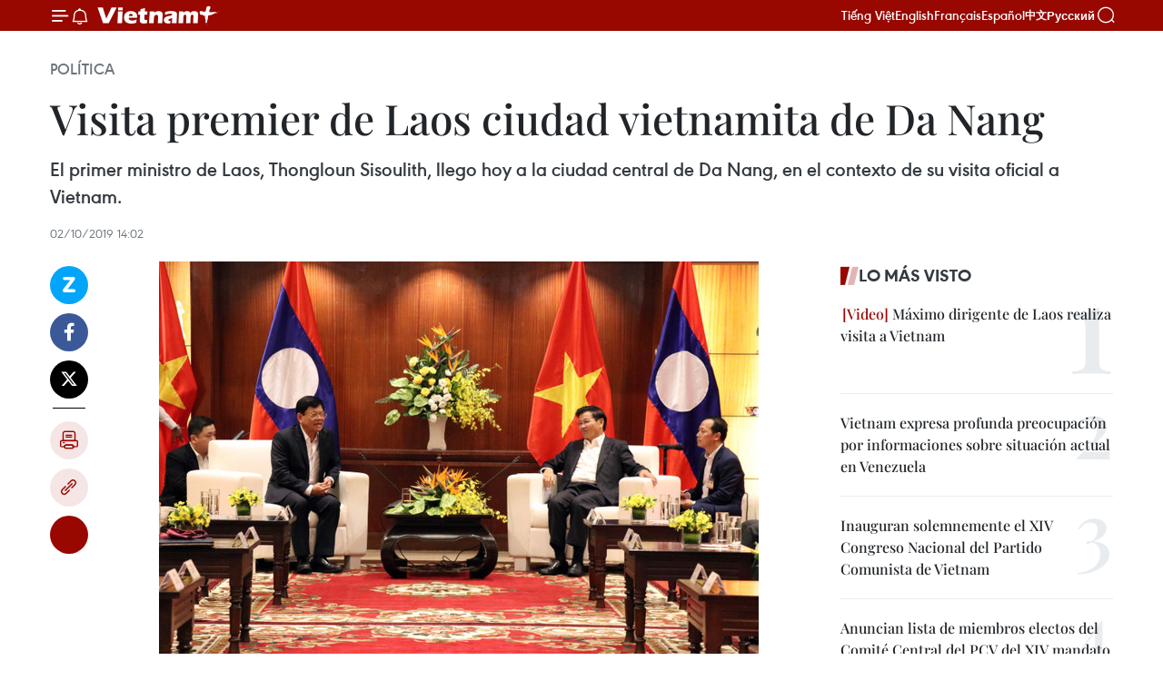

--- FILE ---
content_type: text/html;charset=utf-8
request_url: https://es.vietnamplus.vn/visita-premier-de-laos-ciudad-vietnamita-de-da-nang-post111232.vnp
body_size: 22513
content:
<!DOCTYPE html> <html lang="es" class="es"> <head> <title>Visita premier de Laos ciudad vietnamita de Da Nang | Vietnam+ (VietnamPlus)</title> <meta name="description" content="El primer ministro de Laos, Thongloun Sisoulith, llego hoy a la ciudad central de Da Nang, en el contexto de su visita oficial a Vietnam. "/> <meta name="keywords" content=""/> <meta name="news_keywords" content=""/> <meta http-equiv="Content-Type" content="text/html; charset=utf-8" /> <meta http-equiv="X-UA-Compatible" content="IE=edge"/> <meta http-equiv="refresh" content="1800" /> <meta name="revisit-after" content="1 days" /> <meta name="viewport" content="width=device-width, initial-scale=1"> <meta http-equiv="content-language" content="vi" /> <meta name="format-detection" content="telephone=no"/> <meta name="format-detection" content="address=no"/> <meta name="apple-mobile-web-app-capable" content="yes"> <meta name="apple-mobile-web-app-status-bar-style" content="black"> <meta name="apple-mobile-web-app-title" content="Vietnam+ (VietnamPlus)"/> <meta name="referrer" content="no-referrer-when-downgrade"/> <link rel="shortcut icon" href="https://media.vietnamplus.vn/assets/web/styles/img/favicon.ico" type="image/x-icon" /> <link rel="preconnect" href="https://media.vietnamplus.vn"/> <link rel="dns-prefetch" href="https://media.vietnamplus.vn"/> <link rel="preconnect" href="//www.google-analytics.com" /> <link rel="preconnect" href="//www.googletagmanager.com" /> <link rel="preconnect" href="//stc.za.zaloapp.com" /> <link rel="preconnect" href="//fonts.googleapis.com" /> <link rel="preconnect" href="//pagead2.googlesyndication.com"/> <link rel="preconnect" href="//tpc.googlesyndication.com"/> <link rel="preconnect" href="//securepubads.g.doubleclick.net"/> <link rel="preconnect" href="//accounts.google.com"/> <link rel="preconnect" href="//adservice.google.com"/> <link rel="preconnect" href="//adservice.google.com.vn"/> <link rel="preconnect" href="//www.googletagservices.com"/> <link rel="preconnect" href="//partner.googleadservices.com"/> <link rel="preconnect" href="//tpc.googlesyndication.com"/> <link rel="preconnect" href="//za.zdn.vn"/> <link rel="preconnect" href="//sp.zalo.me"/> <link rel="preconnect" href="//connect.facebook.net"/> <link rel="preconnect" href="//www.facebook.com"/> <link rel="dns-prefetch" href="//www.google-analytics.com" /> <link rel="dns-prefetch" href="//www.googletagmanager.com" /> <link rel="dns-prefetch" href="//stc.za.zaloapp.com" /> <link rel="dns-prefetch" href="//fonts.googleapis.com" /> <link rel="dns-prefetch" href="//pagead2.googlesyndication.com"/> <link rel="dns-prefetch" href="//tpc.googlesyndication.com"/> <link rel="dns-prefetch" href="//securepubads.g.doubleclick.net"/> <link rel="dns-prefetch" href="//accounts.google.com"/> <link rel="dns-prefetch" href="//adservice.google.com"/> <link rel="dns-prefetch" href="//adservice.google.com.vn"/> <link rel="dns-prefetch" href="//www.googletagservices.com"/> <link rel="dns-prefetch" href="//partner.googleadservices.com"/> <link rel="dns-prefetch" href="//tpc.googlesyndication.com"/> <link rel="dns-prefetch" href="//za.zdn.vn"/> <link rel="dns-prefetch" href="//sp.zalo.me"/> <link rel="dns-prefetch" href="//connect.facebook.net"/> <link rel="dns-prefetch" href="//www.facebook.com"/> <link rel="dns-prefetch" href="//graph.facebook.com"/> <link rel="dns-prefetch" href="//static.xx.fbcdn.net"/> <link rel="dns-prefetch" href="//staticxx.facebook.com"/> <script> var cmsConfig = { domainDesktop: 'https://es.vietnamplus.vn', domainMobile: 'https://es.vietnamplus.vn', domainApi: 'https://es-api.vietnamplus.vn', domainStatic: 'https://media.vietnamplus.vn', domainLog: 'https://es-log.vietnamplus.vn', googleAnalytics: 'G\-TGHDMM2RPP', siteId: 0, pageType: 1, objectId: 111232, adsZone: 372, allowAds: false, adsLazy: true, antiAdblock: true, }; if (window.location.protocol !== 'https:' && window.location.hostname.indexOf('vietnamplus.vn') !== -1) { window.location = 'https://' + window.location.hostname + window.location.pathname + window.location.hash; } var USER_AGENT=window.navigator&&(window.navigator.userAgent||window.navigator.vendor)||window.opera||"",IS_MOBILE=/Android|webOS|iPhone|iPod|BlackBerry|Windows Phone|IEMobile|Mobile Safari|Opera Mini/i.test(USER_AGENT),IS_REDIRECT=!1;function setCookie(e,o,i){var n=new Date,i=(n.setTime(n.getTime()+24*i*60*60*1e3),"expires="+n.toUTCString());document.cookie=e+"="+o+"; "+i+";path=/;"}function getCookie(e){var o=document.cookie.indexOf(e+"="),i=o+e.length+1;return!o&&e!==document.cookie.substring(0,e.length)||-1===o?null:(-1===(e=document.cookie.indexOf(";",i))&&(e=document.cookie.length),unescape(document.cookie.substring(i,e)))}IS_MOBILE&&getCookie("isDesktop")&&(setCookie("isDesktop",1,-1),window.location=window.location.pathname.replace(".amp", ".vnp")+window.location.search,IS_REDIRECT=!0); </script> <script> if(USER_AGENT && USER_AGENT.indexOf("facebot") <= 0 && USER_AGENT.indexOf("facebookexternalhit") <= 0) { var query = ''; var hash = ''; if (window.location.search) query = window.location.search; if (window.location.hash) hash = window.location.hash; var canonicalUrl = 'https://es.vietnamplus.vn/visita-premier-de-laos-ciudad-vietnamita-de-da-nang-post111232.vnp' + query + hash ; var curUrl = decodeURIComponent(window.location.href); if(!location.port && canonicalUrl.startsWith("http") && curUrl != canonicalUrl){ window.location.replace(canonicalUrl); } } </script> <meta property="fb:pages" content="120834779440" /> <meta property="fb:app_id" content="1960985707489919" /> <meta name="author" content="Vietnam+ (VietnamPlus)" /> <meta name="copyright" content="Copyright © 2026 by Vietnam+ (VietnamPlus)" /> <meta name="RATING" content="GENERAL" /> <meta name="GENERATOR" content="Vietnam+ (VietnamPlus)" /> <meta content="Vietnam+ (VietnamPlus)" itemprop="sourceOrganization" name="source"/> <meta content="news" itemprop="genre" name="medium"/> <meta name="robots" content="noarchive, max-image-preview:large, index, follow" /> <meta name="GOOGLEBOT" content="noarchive, max-image-preview:large, index, follow" /> <link rel="canonical" href="https://es.vietnamplus.vn/visita-premier-de-laos-ciudad-vietnamita-de-da-nang-post111232.vnp" /> <meta property="og:site_name" content="Vietnam+ (VietnamPlus)"/> <meta property="og:rich_attachment" content="true"/> <meta property="og:type" content="article"/> <meta property="og:url" content="https://es.vietnamplus.vn/visita-premier-de-laos-ciudad-vietnamita-de-da-nang-post111232.vnp"/> <meta property="og:image" content="https://mediaes.vietnamplus.vn/images/[base64]/vna_potal_thu_tuong_nuoc_cong_hoa_dan_chu_nhan_dan_lao_tham_da_nang_4109548.jpg.webp"/> <meta property="og:image:width" content="1200"/> <meta property="og:image:height" content="630"/> <meta property="og:title" content="Visita premier de Laos ciudad vietnamita de Da Nang"/> <meta property="og:description" content="El primer ministro de Laos, Thongloun Sisoulith, llego hoy a la ciudad central de Da Nang, en el contexto de su visita oficial a Vietnam. "/> <meta name="twitter:card" value="summary"/> <meta name="twitter:url" content="https://es.vietnamplus.vn/visita-premier-de-laos-ciudad-vietnamita-de-da-nang-post111232.vnp"/> <meta name="twitter:title" content="Visita premier de Laos ciudad vietnamita de Da Nang"/> <meta name="twitter:description" content="El primer ministro de Laos, Thongloun Sisoulith, llego hoy a la ciudad central de Da Nang, en el contexto de su visita oficial a Vietnam. "/> <meta name="twitter:image" content="https://mediaes.vietnamplus.vn/images/[base64]/vna_potal_thu_tuong_nuoc_cong_hoa_dan_chu_nhan_dan_lao_tham_da_nang_4109548.jpg.webp"/> <meta name="twitter:site" content="@Vietnam+ (VietnamPlus)"/> <meta name="twitter:creator" content="@Vietnam+ (VietnamPlus)"/> <meta property="article:publisher" content="https://www.facebook.com/VietnamPlus" /> <meta property="article:tag" content=""/> <meta property="article:section" content="Política" /> <meta property="article:published_time" content="2019-10-02T21:02:00+07:00"/> <meta property="article:modified_time" content="2019-10-02T21:09:01+07:00"/> <script type="application/ld+json"> { "@context": "http://schema.org", "@type": "Organization", "name": "Vietnam+ (VietnamPlus)", "url": "https://es.vietnamplus.vn", "logo": "https://media.vietnamplus.vn/assets/web/styles/img/logo.png", "foundingDate": "2008", "founders": [ { "@type": "Person", "name": "Thông tấn xã Việt Nam (TTXVN)" } ], "address": [ { "@type": "PostalAddress", "streetAddress": "Số 05 Lý Thường Kiệt - Hà Nội - Việt Nam", "addressLocality": "Hà Nội City", "addressRegion": "Northeast", "postalCode": "100000", "addressCountry": "VNM" } ], "contactPoint": [ { "@type": "ContactPoint", "telephone": "+84-243-941-1349", "contactType": "customer service" }, { "@type": "ContactPoint", "telephone": "+84-243-941-1348", "contactType": "customer service" } ], "sameAs": [ "https://www.facebook.com/VietnamPlus", "https://www.tiktok.com/@vietnamplus", "https://twitter.com/vietnamplus", "https://www.youtube.com/c/BaoVietnamPlus" ] } </script> <script type="application/ld+json"> { "@context" : "https://schema.org", "@type" : "WebSite", "name": "Vietnam+ (VietnamPlus)", "url": "https://es.vietnamplus.vn", "alternateName" : "Báo điện tử VIETNAMPLUS, Cơ quan của Thông tấn xã Việt Nam (TTXVN)", "potentialAction": { "@type": "SearchAction", "target": { "@type": "EntryPoint", "urlTemplate": "https://es.vietnamplus.vn/search/?q={search_term_string}" }, "query-input": "required name=search_term_string" } } </script> <script type="application/ld+json"> { "@context":"http://schema.org", "@type":"BreadcrumbList", "itemListElement":[ { "@type":"ListItem", "position":1, "item":{ "@id":"https://es.vietnamplus.vn/politica/", "name":"Política" } } ] } </script> <script type="application/ld+json"> { "@context": "http://schema.org", "@type": "NewsArticle", "mainEntityOfPage":{ "@type":"WebPage", "@id":"https://es.vietnamplus.vn/visita-premier-de-laos-ciudad-vietnamita-de-da-nang-post111232.vnp" }, "headline": "Visita premier de Laos ciudad vietnamita de Da Nang", "description": "El primer ministro de Laos, Thongloun Sisoulith, llego hoy a la ciudad central de Da Nang, en el contexto de su visita oficial a Vietnam.", "image": { "@type": "ImageObject", "url": "https://mediaes.vietnamplus.vn/images/[base64]/vna_potal_thu_tuong_nuoc_cong_hoa_dan_chu_nhan_dan_lao_tham_da_nang_4109548.jpg.webp", "width" : 1200, "height" : 675 }, "datePublished": "2019-10-02T21:02:00+07:00", "dateModified": "2019-10-02T21:09:01+07:00", "author": { "@type": "Person", "name": "" }, "publisher": { "@type": "Organization", "name": "Vietnam+ (VietnamPlus)", "logo": { "@type": "ImageObject", "url": "https://media.vietnamplus.vn/assets/web/styles/img/logo.png" } } } </script> <link rel="preload" href="https://media.vietnamplus.vn/assets/web/styles/css/main.min-1.0.15.css" as="style"> <link rel="preload" href="https://media.vietnamplus.vn/assets/web/js/main.min-1.0.33.js" as="script"> <link rel="preload" href="https://media.vietnamplus.vn/assets/web/js/detail.min-1.0.15.js" as="script"> <link rel="preload" href="https://common.mcms.one/assets/styles/css/vietnamplus-1.0.0.css" as="style"> <link rel="stylesheet" href="https://common.mcms.one/assets/styles/css/vietnamplus-1.0.0.css"> <link id="cms-style" rel="stylesheet" href="https://media.vietnamplus.vn/assets/web/styles/css/main.min-1.0.15.css"> <style>.infographic-page { overflow-x: hidden;
}</style> <script type="text/javascript"> var _metaOgUrl = 'https://es.vietnamplus.vn/visita-premier-de-laos-ciudad-vietnamita-de-da-nang-post111232.vnp'; var page_title = document.title; var tracked_url = window.location.pathname + window.location.search + window.location.hash; var cate_path = 'politica'; if (cate_path.length > 0) { tracked_url = "/" + cate_path + tracked_url; } </script> <script async="" src="https://www.googletagmanager.com/gtag/js?id=G-TGHDMM2RPP"></script> <script> window.dataLayer = window.dataLayer || []; function gtag(){dataLayer.push(arguments);} gtag('js', new Date()); gtag('config', 'G-TGHDMM2RPP', {page_path: tracked_url}); </script> <script>window.dataLayer = window.dataLayer || [];dataLayer.push({'pageCategory': '/politica'});</script> <script> window.dataLayer = window.dataLayer || []; dataLayer.push({ 'event': 'Pageview', 'articleId': '111232', 'articleTitle': 'Visita premier de Laos ciudad vietnamita de Da Nang', 'articleCategory': 'Política', 'articleAlowAds': false, 'articleType': 'detail', 'articlePublishDate': '2019-10-02T21:02:00+07:00', 'articleThumbnail': 'https://mediaes.vietnamplus.vn/images/[base64]/vna_potal_thu_tuong_nuoc_cong_hoa_dan_chu_nhan_dan_lao_tham_da_nang_4109548.jpg.webp', 'articleShortUrl': 'https://es.vietnamplus.vn/visita-premier-de-laos-ciudad-vietnamita-de-da-nang-post111232.vnp', 'articleFullUrl': 'https://es.vietnamplus.vn/visita-premier-de-laos-ciudad-vietnamita-de-da-nang-post111232.vnp', }); </script> <script type='text/javascript'> gtag('event', 'article_page',{ 'articleId': '111232', 'articleTitle': 'Visita premier de Laos ciudad vietnamita de Da Nang', 'articleCategory': 'Política', 'articleAlowAds': false, 'articleType': 'detail', 'articlePublishDate': '2019-10-02T21:02:00+07:00', 'articleThumbnail': 'https://mediaes.vietnamplus.vn/images/[base64]/vna_potal_thu_tuong_nuoc_cong_hoa_dan_chu_nhan_dan_lao_tham_da_nang_4109548.jpg.webp', 'articleShortUrl': 'https://es.vietnamplus.vn/visita-premier-de-laos-ciudad-vietnamita-de-da-nang-post111232.vnp', 'articleFullUrl': 'https://es.vietnamplus.vn/visita-premier-de-laos-ciudad-vietnamita-de-da-nang-post111232.vnp', }); </script> <script>(function(w,d,s,l,i){w[l]=w[l]||[];w[l].push({'gtm.start': new Date().getTime(),event:'gtm.js'});var f=d.getElementsByTagName(s)[0], j=d.createElement(s),dl=l!='dataLayer'?'&l='+l:'';j.async=true;j.src= 'https://www.googletagmanager.com/gtm.js?id='+i+dl;f.parentNode.insertBefore(j,f); })(window,document,'script','dataLayer','GTM-5WM58F3N');</script> <script type="text/javascript"> !function(){"use strict";function e(e){var t=!(arguments.length>1&&void 0!==arguments[1])||arguments[1],c=document.createElement("script");c.src=e,t?c.type="module":(c.async=!0,c.type="text/javascript",c.setAttribute("nomodule",""));var n=document.getElementsByTagName("script")[0];n.parentNode.insertBefore(c,n)}!function(t,c){!function(t,c,n){var a,o,r;n.accountId=c,null!==(a=t.marfeel)&&void 0!==a||(t.marfeel={}),null!==(o=(r=t.marfeel).cmd)&&void 0!==o||(r.cmd=[]),t.marfeel.config=n;var i="https://sdk.mrf.io/statics";e("".concat(i,"/marfeel-sdk.js?id=").concat(c),!0),e("".concat(i,"/marfeel-sdk.es5.js?id=").concat(c),!1)}(t,c,arguments.length>2&&void 0!==arguments[2]?arguments[2]:{})}(window,2272,{} )}(); </script> <script async src="https://sp.zalo.me/plugins/sdk.js"></script> </head> <body class="detail-page"> <div id="sdaWeb_SdaMasthead" class="rennab rennab-top" data-platform="1" data-position="Web_SdaMasthead"> </div> <header class=" site-header"> <div class="sticky"> <div class="container"> <i class="ic-menu"></i> <i class="ic-bell"></i> <div id="header-news" class="pick-news hidden" data-source="header-latest-news"></div> <a class="small-logo" href="/" title="Vietnam+ (VietnamPlus)">Vietnam+ (VietnamPlus)</a> <ul class="menu"> <li> <a href="https://www.vietnamplus.vn" title="Tiếng Việt" target="_blank">Tiếng Việt</a> </li> <li> <a href="https://en.vietnamplus.vn" title="English" target="_blank" rel="nofollow">English</a> </li> <li> <a href="https://fr.vietnamplus.vn" title="Français" target="_blank" rel="nofollow">Français</a> </li> <li> <a href="https://es.vietnamplus.vn" title="Español" target="_blank" rel="nofollow">Español</a> </li> <li> <a href="https://zh.vietnamplus.vn" title="中文" target="_blank" rel="nofollow">中文</a> </li> <li> <a href="https://ru.vietnamplus.vn" title="Русский" target="_blank" rel="nofollow">Русский</a> </li> </ul> <div class="search-wrapper"> <i class="ic-search"></i> <input type="text" class="search txtsearch" placeholder="Palabra clave"> </div> </div> </div> </header> <div class="site-body"> <div id="sdaWeb_SdaBackground" class="rennab " data-platform="1" data-position="Web_SdaBackground"> </div> <div class="container"> <div class="breadcrumb breadcrumb-detail"> <h2 class="main"> <a href="https://es.vietnamplus.vn/politica/" title="Política" class="active">Política</a> </h2> </div> <div id="sdaWeb_SdaTop" class="rennab " data-platform="1" data-position="Web_SdaTop"> </div> <div class="article"> <h1 class="article__title cms-title "> Visita premier de Laos ciudad vietnamita de Da Nang </h1> <div class="article__sapo cms-desc"> El primer ministro de Laos, Thongloun Sisoulith, llego hoy a la ciudad central de Da Nang, en el contexto de su visita oficial a Vietnam. </div> <div id="sdaWeb_SdaArticleAfterSapo" class="rennab " data-platform="1" data-position="Web_SdaArticleAfterSapo"> </div> <div class="article__meta"> <time class="time" datetime="2019-10-02T21:02:00+07:00" data-time="1570024920" data-friendly="false">miércoles, octubre 02, 2019 21:02</time> <meta class="cms-date" itemprop="datePublished" content="2019-10-02T21:02:00+07:00"> </div> <div class="col"> <div class="main-col content-col"> <div class="article__body zce-content-body cms-body" itemprop="articleBody"> <div class="social-pin sticky article__social"> <a href="javascript:void(0);" class="zl zalo-share-button" title="Zalo" data-href="https://es.vietnamplus.vn/visita-premier-de-laos-ciudad-vietnamita-de-da-nang-post111232.vnp" data-oaid="4486284411240520426" data-layout="1" data-color="blue" data-customize="true">Zalo</a> <a href="javascript:void(0);" class="item fb" data-href="https://es.vietnamplus.vn/visita-premier-de-laos-ciudad-vietnamita-de-da-nang-post111232.vnp" data-rel="facebook" title="Facebook">Facebook</a> <a href="javascript:void(0);" class="item tw" data-href="https://es.vietnamplus.vn/visita-premier-de-laos-ciudad-vietnamita-de-da-nang-post111232.vnp" data-rel="twitter" title="Twitter">Twitter</a> <a href="javascript:void(0);" class="bookmark sendbookmark hidden" onclick="ME.sendBookmark(this, 111232);" data-id="111232" title="Marcador">Marcador</a> <a href="javascript:void(0);" class="print sendprint" title="Print" data-href="/print-111232.html">Imprimir</a> <a href="javascript:void(0);" class="item link" data-href="https://es.vietnamplus.vn/visita-premier-de-laos-ciudad-vietnamita-de-da-nang-post111232.vnp" data-rel="copy" title="Copy link">Copy link</a> <div id='shortenlink-container'></div> </div> <div class="ExternalClass0F0BD21115C4434AA758B1EDD0C4A908"> <div class="article-photo"> <a href="/Uploaded_ES/sxtt/2019_10_02/vna_potal_thu_tuong_nuoc_cong_hoa_dan_chu_nhan_dan_lao_tham_da_nang_4109548.jpg" rel="nofollow" target="_blank"><img alt="Visita premier de Laos ciudad vietnamita de Da Nang ảnh 1" src="[data-uri]" class="lazyload cms-photo" data-large-src="https://mediaes.vietnamplus.vn/images/[base64]/vna_potal_thu_tuong_nuoc_cong_hoa_dan_chu_nhan_dan_lao_tham_da_nang_4109548.jpg" data-src="https://mediaes.vietnamplus.vn/images/[base64]/vna_potal_thu_tuong_nuoc_cong_hoa_dan_chu_nhan_dan_lao_tham_da_nang_4109548.jpg" title="Visita premier de Laos ciudad vietnamita de Da Nang ảnh 1"></a><span>El primer ministro de Laos, Thongloun Sisoulith, y el subsecretario del Comité del Partido Comunidad en Da Nang, Vo Cong Tri. (Fuente: VNA)</span> </div> <p>Da Nang, Vietnam (VNA) El primer ministro de Laos, Thongloun Sisoulith, llego hoy a la ciudad central de Da Nang, en el contexto de su visita oficial a Vietnam.&nbsp;</p> <p>Al reunirse con el dirigente laosiano, el subsecretario del Comité del Partido Comunidad en la urbe, Vo Cong Tri, destacó las relaciones de amistad extraordinaria, solidaridad especial y cooperación integral entre los dos países, y aseguró que Da Nang llevó a cabo numerosos programas de cooperación eficientes con localidades de la nación vecina.</p> <p>Por su parte, Thongloun Sisoulith afirmó que los nexos entre Da Nang y las provincias centrales de Laos contribuyen importantemente al fortalecimiento de los lazos entre ambas naciones.&nbsp;</p> <p>Según lo previsto, la delegación laosiana visitará el Parque de Alta Tecnología y la zona productora de verduras limpias de Da Nang.&nbsp;</p> <p>La ciudad centrovietnamita inició una serie de asistencia a cinco provincias centrales y sureñas de Laos en los sectores de educación, agricultura y planificación urbana.&nbsp;</p> <p>Desde 2013, médicos voluntarios de Da Nang han ofrecido exámenes de salud y medicamento gratuitos a pobladores en áreas desfavorecidas de Laos.&nbsp;</p> <p>Además, en los últimos 17 años la Universidad de Da Nang recibió a casi 750 estudiantes laosianos, de ellos numerosos se beneficiaron de becas otorgadas por el gobierno local.&nbsp;</p> <p>Por otro lado, ambas partes efectuaron intercambios culturales y artísticos, a la vez que firmaron un pacto sobre la cooperación en la atracción de turistas en el Corredor Económico Este-Oeste./. <br><br></p>
</div> <div class="article__source"> <div class="source"> <span class="name">VNA</span> </div> </div> <div id="sdaWeb_SdaArticleAfterBody" class="rennab " data-platform="1" data-position="Web_SdaArticleAfterBody"> </div> </div> <div id="sdaWeb_SdaArticleAfterTag" class="rennab " data-platform="1" data-position="Web_SdaArticleAfterTag"> </div> <div class="wrap-social"> <div class="social-pin article__social"> <a href="javascript:void(0);" class="zl zalo-share-button" title="Zalo" data-href="https://es.vietnamplus.vn/visita-premier-de-laos-ciudad-vietnamita-de-da-nang-post111232.vnp" data-oaid="4486284411240520426" data-layout="1" data-color="blue" data-customize="true">Zalo</a> <a href="javascript:void(0);" class="item fb" data-href="https://es.vietnamplus.vn/visita-premier-de-laos-ciudad-vietnamita-de-da-nang-post111232.vnp" data-rel="facebook" title="Facebook">Facebook</a> <a href="javascript:void(0);" class="item tw" data-href="https://es.vietnamplus.vn/visita-premier-de-laos-ciudad-vietnamita-de-da-nang-post111232.vnp" data-rel="twitter" title="Twitter">Twitter</a> <a href="javascript:void(0);" class="bookmark sendbookmark hidden" onclick="ME.sendBookmark(this, 111232);" data-id="111232" title="Marcador">Marcador</a> <a href="javascript:void(0);" class="print sendprint" title="Print" data-href="/print-111232.html">Imprimir</a> <a href="javascript:void(0);" class="item link" data-href="https://es.vietnamplus.vn/visita-premier-de-laos-ciudad-vietnamita-de-da-nang-post111232.vnp" data-rel="copy" title="Copy link">Copy link</a> <div id='shortenlink-container'></div> </div> <a href="https://news.google.com/publications/CAAqBwgKMN-18wowlLWFAw?hl=vi&gl=VN&ceid=VN%3Avi" class="google-news" target="_blank" title="Google News">Seguir VietnamPlus</a> </div> <div id="sdaWeb_SdaArticleAfterBody1" class="rennab " data-platform="1" data-position="Web_SdaArticleAfterBody1"> </div> <div id="sdaWeb_SdaArticleAfterBody2" class="rennab " data-platform="1" data-position="Web_SdaArticleAfterBody2"> </div> <div class="timeline secondary"> <h3 class="box-heading"> <a href="https://es.vietnamplus.vn/politica/" title="Política" class="title"> Ver más </a> </h3> <div class="box-content content-list" data-source="recommendation-372"> <article class="story" data-id="231883"> <figure class="story__thumb"> <a class="cms-link" href="https://es.vietnamplus.vn/mas-mensajes-de-felicitacion-enviados-al-secretario-general-to-lam-post231883.vnp" title="Más mensajes de felicitación enviados al secretario general To Lam"> <img class="lazyload" src="[data-uri]" data-src="https://mediaes.vietnamplus.vn/images/35d1602a65af42d94dd7fb97a88ad87b4a00569ccd23b4f16fa55c18763a7d2dccc5e5b40fa24d268ec13cbf9f3fc88cbe1bb8c075750078681bf2abc2031302/tong-bi-thu-to-lam.jpg.webp" data-srcset="https://mediaes.vietnamplus.vn/images/35d1602a65af42d94dd7fb97a88ad87b4a00569ccd23b4f16fa55c18763a7d2dccc5e5b40fa24d268ec13cbf9f3fc88cbe1bb8c075750078681bf2abc2031302/tong-bi-thu-to-lam.jpg.webp 1x, https://mediaes.vietnamplus.vn/images/437f157724f41eaf606b7b36c91f78a74a00569ccd23b4f16fa55c18763a7d2dccc5e5b40fa24d268ec13cbf9f3fc88cbe1bb8c075750078681bf2abc2031302/tong-bi-thu-to-lam.jpg.webp 2x" alt="To Lam fue reelegido como secretario general del Partido Comunista de Vietnam. (Foto: VNA)"> <noscript><img src="https://mediaes.vietnamplus.vn/images/35d1602a65af42d94dd7fb97a88ad87b4a00569ccd23b4f16fa55c18763a7d2dccc5e5b40fa24d268ec13cbf9f3fc88cbe1bb8c075750078681bf2abc2031302/tong-bi-thu-to-lam.jpg.webp" srcset="https://mediaes.vietnamplus.vn/images/35d1602a65af42d94dd7fb97a88ad87b4a00569ccd23b4f16fa55c18763a7d2dccc5e5b40fa24d268ec13cbf9f3fc88cbe1bb8c075750078681bf2abc2031302/tong-bi-thu-to-lam.jpg.webp 1x, https://mediaes.vietnamplus.vn/images/437f157724f41eaf606b7b36c91f78a74a00569ccd23b4f16fa55c18763a7d2dccc5e5b40fa24d268ec13cbf9f3fc88cbe1bb8c075750078681bf2abc2031302/tong-bi-thu-to-lam.jpg.webp 2x" alt="To Lam fue reelegido como secretario general del Partido Comunista de Vietnam. (Foto: VNA)" class="image-fallback"></noscript> </a> </figure> <h2 class="story__heading" data-tracking="231883"> <a class=" cms-link" href="https://es.vietnamplus.vn/mas-mensajes-de-felicitacion-enviados-al-secretario-general-to-lam-post231883.vnp" title="Más mensajes de felicitación enviados al secretario general To Lam"> Más mensajes de felicitación enviados al secretario general To Lam </a> </h2> <time class="time" datetime="2026-01-31T20:48:21+07:00" data-time="1769867301"> 31/01/2026 20:48 </time> <div class="story__summary story__shorten"> <p>El secretario general del Partido Comunista de Vietnam (PCV), To Lam, continúa recibiendo numerosos mensajes y cartas de felicitaciones de los líderes de partidos políticos y organizaciones internacionales por su reelección como máximo dirigente del PCV del XIV mandato.</p> </div> </article> <article class="story" data-id="231882"> <figure class="story__thumb"> <a class="cms-link" href="https://es.vietnamplus.vn/presidente-del-legislativo-trabajo-con-comite-electoral-de-vinh-long-post231882.vnp" title="Presidente del Legislativo trabajo con Comité Electoral de Vinh Long"> <img class="lazyload" src="[data-uri]" data-src="https://mediaes.vietnamplus.vn/images/[base64]/vna-potal-chu-tich-quoc-hoi-tran-thanh-man-lam-viec-voi-uy-ban-bau-cu-tinh-vinh-long-8565197.jpg.webp" data-srcset="https://mediaes.vietnamplus.vn/images/[base64]/vna-potal-chu-tich-quoc-hoi-tran-thanh-man-lam-viec-voi-uy-ban-bau-cu-tinh-vinh-long-8565197.jpg.webp 1x, https://mediaes.vietnamplus.vn/images/[base64]/vna-potal-chu-tich-quoc-hoi-tran-thanh-man-lam-viec-voi-uy-ban-bau-cu-tinh-vinh-long-8565197.jpg.webp 2x" alt="El presidente de la Asamblea Nacional de Vietnam, Tran Thanh Man, trabaja con el Comité Electoral de la provincia de Vinh Long. (Foto: VNA)"> <noscript><img src="https://mediaes.vietnamplus.vn/images/[base64]/vna-potal-chu-tich-quoc-hoi-tran-thanh-man-lam-viec-voi-uy-ban-bau-cu-tinh-vinh-long-8565197.jpg.webp" srcset="https://mediaes.vietnamplus.vn/images/[base64]/vna-potal-chu-tich-quoc-hoi-tran-thanh-man-lam-viec-voi-uy-ban-bau-cu-tinh-vinh-long-8565197.jpg.webp 1x, https://mediaes.vietnamplus.vn/images/[base64]/vna-potal-chu-tich-quoc-hoi-tran-thanh-man-lam-viec-voi-uy-ban-bau-cu-tinh-vinh-long-8565197.jpg.webp 2x" alt="El presidente de la Asamblea Nacional de Vietnam, Tran Thanh Man, trabaja con el Comité Electoral de la provincia de Vinh Long. (Foto: VNA)" class="image-fallback"></noscript> </a> </figure> <h2 class="story__heading" data-tracking="231882"> <a class=" cms-link" href="https://es.vietnamplus.vn/presidente-del-legislativo-trabajo-con-comite-electoral-de-vinh-long-post231882.vnp" title="Presidente del Legislativo trabajo con Comité Electoral de Vinh Long"> Presidente del Legislativo trabajo con Comité Electoral de Vinh Long </a> </h2> <time class="time" datetime="2026-01-31T19:51:29+07:00" data-time="1769863889"> 31/01/2026 19:51 </time> <div class="story__summary story__shorten"> <p>El presidente de la Asamblea Nacional de Vietnam, Tran Thanh Man, revisó hoy los preparativos de las elecciones de diputados de la Asamblea Nacional de la XVI legislatura y de los Consejos Populares de todos los niveles para el mandato 2026–2031, en una sesión de trabajo con el Comité Electoral de la provincia de Vinh Long.</p> </div> </article> <article class="story" data-id="231881"> <figure class="story__thumb"> <a class="cms-link" href="https://es.vietnamplus.vn/secretario-general-del-pcv-realizara-una-visita-de-estado-a-camboya-post231881.vnp" title="Secretario general del PCV realizará una visita de Estado a Camboya"> <img class="lazyload" src="[data-uri]" data-src="https://mediaes.vietnamplus.vn/images/35d1602a65af42d94dd7fb97a88ad87b83cc6bce4098f38281465e25c181e9f77b486b812ca49c3b41a9e1cc6c0600aea4aa3f44ad02d6dca23eea07c65992785be8a5b33b6eb663dd308151e53daa57/image-2jpg-1769861101505.jpg.webp" data-srcset="https://mediaes.vietnamplus.vn/images/35d1602a65af42d94dd7fb97a88ad87b83cc6bce4098f38281465e25c181e9f77b486b812ca49c3b41a9e1cc6c0600aea4aa3f44ad02d6dca23eea07c65992785be8a5b33b6eb663dd308151e53daa57/image-2jpg-1769861101505.jpg.webp 1x, https://mediaes.vietnamplus.vn/images/437f157724f41eaf606b7b36c91f78a783cc6bce4098f38281465e25c181e9f77b486b812ca49c3b41a9e1cc6c0600aea4aa3f44ad02d6dca23eea07c65992785be8a5b33b6eb663dd308151e53daa57/image-2jpg-1769861101505.jpg.webp 2x" alt="El secretario general del Partido Comunista de Vietnam, To Lam, y el rey de Camboya, Preah Bat Samdech Preah Boromneath Norodom Sihamoni. (Foto: VNA)"> <noscript><img src="https://mediaes.vietnamplus.vn/images/35d1602a65af42d94dd7fb97a88ad87b83cc6bce4098f38281465e25c181e9f77b486b812ca49c3b41a9e1cc6c0600aea4aa3f44ad02d6dca23eea07c65992785be8a5b33b6eb663dd308151e53daa57/image-2jpg-1769861101505.jpg.webp" srcset="https://mediaes.vietnamplus.vn/images/35d1602a65af42d94dd7fb97a88ad87b83cc6bce4098f38281465e25c181e9f77b486b812ca49c3b41a9e1cc6c0600aea4aa3f44ad02d6dca23eea07c65992785be8a5b33b6eb663dd308151e53daa57/image-2jpg-1769861101505.jpg.webp 1x, https://mediaes.vietnamplus.vn/images/437f157724f41eaf606b7b36c91f78a783cc6bce4098f38281465e25c181e9f77b486b812ca49c3b41a9e1cc6c0600aea4aa3f44ad02d6dca23eea07c65992785be8a5b33b6eb663dd308151e53daa57/image-2jpg-1769861101505.jpg.webp 2x" alt="El secretario general del Partido Comunista de Vietnam, To Lam, y el rey de Camboya, Preah Bat Samdech Preah Boromneath Norodom Sihamoni. (Foto: VNA)" class="image-fallback"></noscript> </a> </figure> <h2 class="story__heading" data-tracking="231881"> <a class=" cms-link" href="https://es.vietnamplus.vn/secretario-general-del-pcv-realizara-una-visita-de-estado-a-camboya-post231881.vnp" title="Secretario general del PCV realizará una visita de Estado a Camboya"> Secretario general del PCV realizará una visita de Estado a Camboya </a> </h2> <time class="time" datetime="2026-01-31T19:24:58+07:00" data-time="1769862298"> 31/01/2026 19:24 </time> <div class="story__summary story__shorten"> <p>El secretario general del Partido Comunista de Vietnam (PCV), To Lam, encabezará una delegación de alto nivel para realizar unavisita de Estadoa Camboya, por una invitación del rey anfitrión, Preah Bat Samdech Preah Boromneath Norodom Sihamoni.</p> </div> </article> <article class="story" data-id="231880"> <figure class="story__thumb"> <a class="cms-link" href="https://es.vietnamplus.vn/lider-partidista-exige-fortalecer-unidad-y-determinacion-para-impulsar-desarrollo-sostenible-de-dien-bien-post231880.vnp" title="Líder partidista exige fortalecer unidad y determinación para impulsar desarrollo sostenible de Dien Bien"> <img class="lazyload" src="[data-uri]" data-src="https://mediaes.vietnamplus.vn/images/[base64]/vna-potal-tong-bi-thu-to-lam-lam-viec-voi-ban-chap-hanh-dang-bo-tinh-dien-bien-8565135.jpg.webp" data-srcset="https://mediaes.vietnamplus.vn/images/[base64]/vna-potal-tong-bi-thu-to-lam-lam-viec-voi-ban-chap-hanh-dang-bo-tinh-dien-bien-8565135.jpg.webp 1x, https://mediaes.vietnamplus.vn/images/[base64]/vna-potal-tong-bi-thu-to-lam-lam-viec-voi-ban-chap-hanh-dang-bo-tinh-dien-bien-8565135.jpg.webp 2x" alt="El secretario general del Partido Comunista de Vietnam, To Lam, habla en la reunión. (Foto: VNA)"> <noscript><img src="https://mediaes.vietnamplus.vn/images/[base64]/vna-potal-tong-bi-thu-to-lam-lam-viec-voi-ban-chap-hanh-dang-bo-tinh-dien-bien-8565135.jpg.webp" srcset="https://mediaes.vietnamplus.vn/images/[base64]/vna-potal-tong-bi-thu-to-lam-lam-viec-voi-ban-chap-hanh-dang-bo-tinh-dien-bien-8565135.jpg.webp 1x, https://mediaes.vietnamplus.vn/images/[base64]/vna-potal-tong-bi-thu-to-lam-lam-viec-voi-ban-chap-hanh-dang-bo-tinh-dien-bien-8565135.jpg.webp 2x" alt="El secretario general del Partido Comunista de Vietnam, To Lam, habla en la reunión. (Foto: VNA)" class="image-fallback"></noscript> </a> </figure> <h2 class="story__heading" data-tracking="231880"> <a class=" cms-link" href="https://es.vietnamplus.vn/lider-partidista-exige-fortalecer-unidad-y-determinacion-para-impulsar-desarrollo-sostenible-de-dien-bien-post231880.vnp" title="Líder partidista exige fortalecer unidad y determinación para impulsar desarrollo sostenible de Dien Bien"> Líder partidista exige fortalecer unidad y determinación para impulsar desarrollo sostenible de Dien Bien </a> </h2> <time class="time" datetime="2026-01-31T19:13:47+07:00" data-time="1769861627"> 31/01/2026 19:13 </time> <div class="story__summary story__shorten"> <p>El secretario general del Partido Comunista de Vietnam, To Lam, instó hoy al Comité del Partido, las autoridades, las fuerzas armadas y el pueblo de la provincia de Dien Bien a fortalecer la unidad y actuar con determinación para impulsar un desarrollo rápido y sostenible.</p> </div> </article> <article class="story" data-id="231874"> <figure class="story__thumb"> <a class="cms-link" href="https://es.vietnamplus.vn/asean-y-china-destacan-la-importancia-de-mantener-la-paz-en-mar-del-este-post231874.vnp" title="ASEAN y China destacan la importancia de mantener la paz en Mar del Este"> <img class="lazyload" src="[data-uri]" data-src="https://mediaes.vietnamplus.vn/images/a1af0e25a1124e034d52602711cf572e954d2d4415c10308d28d4aae2f6efe8e1e02bf0ba7755509a79f18cbfbf29e635e5f82da5c1df5e5870e8767430e2dc3376f9ead7e2f4667166d8f98b8e681e2/asean-trung-quoc-bien-dong-1.jpg.webp" data-srcset="https://mediaes.vietnamplus.vn/images/a1af0e25a1124e034d52602711cf572e954d2d4415c10308d28d4aae2f6efe8e1e02bf0ba7755509a79f18cbfbf29e635e5f82da5c1df5e5870e8767430e2dc3376f9ead7e2f4667166d8f98b8e681e2/asean-trung-quoc-bien-dong-1.jpg.webp 1x, https://mediaes.vietnamplus.vn/images/6975f8604fb2a7f29e25e1e8a6482cc7954d2d4415c10308d28d4aae2f6efe8e1e02bf0ba7755509a79f18cbfbf29e635e5f82da5c1df5e5870e8767430e2dc3376f9ead7e2f4667166d8f98b8e681e2/asean-trung-quoc-bien-dong-1.jpg.webp 2x" alt="En la cita (Fuente: VNA)"> <noscript><img src="https://mediaes.vietnamplus.vn/images/a1af0e25a1124e034d52602711cf572e954d2d4415c10308d28d4aae2f6efe8e1e02bf0ba7755509a79f18cbfbf29e635e5f82da5c1df5e5870e8767430e2dc3376f9ead7e2f4667166d8f98b8e681e2/asean-trung-quoc-bien-dong-1.jpg.webp" srcset="https://mediaes.vietnamplus.vn/images/a1af0e25a1124e034d52602711cf572e954d2d4415c10308d28d4aae2f6efe8e1e02bf0ba7755509a79f18cbfbf29e635e5f82da5c1df5e5870e8767430e2dc3376f9ead7e2f4667166d8f98b8e681e2/asean-trung-quoc-bien-dong-1.jpg.webp 1x, https://mediaes.vietnamplus.vn/images/6975f8604fb2a7f29e25e1e8a6482cc7954d2d4415c10308d28d4aae2f6efe8e1e02bf0ba7755509a79f18cbfbf29e635e5f82da5c1df5e5870e8767430e2dc3376f9ead7e2f4667166d8f98b8e681e2/asean-trung-quoc-bien-dong-1.jpg.webp 2x" alt="En la cita (Fuente: VNA)" class="image-fallback"></noscript> </a> </figure> <h2 class="story__heading" data-tracking="231874"> <a class=" cms-link" href="https://es.vietnamplus.vn/asean-y-china-destacan-la-importancia-de-mantener-la-paz-en-mar-del-este-post231874.vnp" title="ASEAN y China destacan la importancia de mantener la paz en Mar del Este"> ASEAN y China destacan la importancia de mantener la paz en Mar del Este </a> </h2> <time class="time" datetime="2026-01-31T18:06:07+07:00" data-time="1769857567"> 31/01/2026 18:06 </time> <div class="story__summary story__shorten"> <p>En la XXV Reunión SOM-DOC en Filipinas, ASEAN y China reafirmaron su compromiso con la paz y acordaron acelerar las negociaciones del Código de Conducta en el Mar del Este.</p> </div> </article> <div id="sdaWeb_SdaNative1" class="rennab " data-platform="1" data-position="Web_SdaNative1"> </div> <article class="story" data-id="231873"> <figure class="story__thumb"> <a class="cms-link" href="https://es.vietnamplus.vn/prensa-camboyana-destaca-la-vision-de-desarrollo-a-largo-plazo-de-vietnam-post231873.vnp" title="Prensa camboyana destaca la visión de desarrollo a largo plazo de Vietnam"> <img class="lazyload" src="[data-uri]" data-src="https://mediaes.vietnamplus.vn/images/a1af0e25a1124e034d52602711cf572e3ceecabe46a4f137c7e12cc8d3315ef8b135040e81e895f6b38bc59ad8932c6aa7abb52025f3a962de9d2a16227413085be8a5b33b6eb663dd308151e53daa57/2601-dai-hoi-dang-1-mega-2.jpg.webp" data-srcset="https://mediaes.vietnamplus.vn/images/a1af0e25a1124e034d52602711cf572e3ceecabe46a4f137c7e12cc8d3315ef8b135040e81e895f6b38bc59ad8932c6aa7abb52025f3a962de9d2a16227413085be8a5b33b6eb663dd308151e53daa57/2601-dai-hoi-dang-1-mega-2.jpg.webp 1x, https://mediaes.vietnamplus.vn/images/6975f8604fb2a7f29e25e1e8a6482cc73ceecabe46a4f137c7e12cc8d3315ef8b135040e81e895f6b38bc59ad8932c6aa7abb52025f3a962de9d2a16227413085be8a5b33b6eb663dd308151e53daa57/2601-dai-hoi-dang-1-mega-2.jpg.webp 2x" alt="Los delegados votan para aprobar la Resolución del XIV Congreso Nacional del Partido. (Foto: VNA)"> <noscript><img src="https://mediaes.vietnamplus.vn/images/a1af0e25a1124e034d52602711cf572e3ceecabe46a4f137c7e12cc8d3315ef8b135040e81e895f6b38bc59ad8932c6aa7abb52025f3a962de9d2a16227413085be8a5b33b6eb663dd308151e53daa57/2601-dai-hoi-dang-1-mega-2.jpg.webp" srcset="https://mediaes.vietnamplus.vn/images/a1af0e25a1124e034d52602711cf572e3ceecabe46a4f137c7e12cc8d3315ef8b135040e81e895f6b38bc59ad8932c6aa7abb52025f3a962de9d2a16227413085be8a5b33b6eb663dd308151e53daa57/2601-dai-hoi-dang-1-mega-2.jpg.webp 1x, https://mediaes.vietnamplus.vn/images/6975f8604fb2a7f29e25e1e8a6482cc73ceecabe46a4f137c7e12cc8d3315ef8b135040e81e895f6b38bc59ad8932c6aa7abb52025f3a962de9d2a16227413085be8a5b33b6eb663dd308151e53daa57/2601-dai-hoi-dang-1-mega-2.jpg.webp 2x" alt="Los delegados votan para aprobar la Resolución del XIV Congreso Nacional del Partido. (Foto: VNA)" class="image-fallback"></noscript> </a> </figure> <h2 class="story__heading" data-tracking="231873"> <a class=" cms-link" href="https://es.vietnamplus.vn/prensa-camboyana-destaca-la-vision-de-desarrollo-a-largo-plazo-de-vietnam-post231873.vnp" title="Prensa camboyana destaca la visión de desarrollo a largo plazo de Vietnam"> Prensa camboyana destaca la visión de desarrollo a largo plazo de Vietnam </a> </h2> <time class="time" datetime="2026-01-31T17:57:57+07:00" data-time="1769857077"> 31/01/2026 17:57 </time> <div class="story__summary story__shorten"> <p>Periódicos de Camboya destacan la visión de desarrollo de Vietnam hacia 2045, basada en la renovación del pensamiento y las orientaciones estratégicas del XIV Congreso del PCV.</p> </div> </article> <article class="story" data-id="231871"> <figure class="story__thumb"> <a class="cms-link" href="https://es.vietnamplus.vn/canciller-vietnamita-sostiene-conversacion-telefonica-con-homologo-venezolano-post231871.vnp" title="Canciller vietnamita sostiene conversación telefónica con homólogo venezolano"> <img class="lazyload" src="[data-uri]" data-src="https://mediaes.vietnamplus.vn/images/a1af0e25a1124e034d52602711cf572e3407b898815fb55f774e65997e83db36a147272fcc46c82af87988f1fafc3f8edbf4f76d0fec49e9f83a3613c76bbde5/le-hoai-trung.jpg.webp" data-srcset="https://mediaes.vietnamplus.vn/images/a1af0e25a1124e034d52602711cf572e3407b898815fb55f774e65997e83db36a147272fcc46c82af87988f1fafc3f8edbf4f76d0fec49e9f83a3613c76bbde5/le-hoai-trung.jpg.webp 1x, https://mediaes.vietnamplus.vn/images/6975f8604fb2a7f29e25e1e8a6482cc73407b898815fb55f774e65997e83db36a147272fcc46c82af87988f1fafc3f8edbf4f76d0fec49e9f83a3613c76bbde5/le-hoai-trung.jpg.webp 2x" alt="En la cita (Fuente: VNA)"> <noscript><img src="https://mediaes.vietnamplus.vn/images/a1af0e25a1124e034d52602711cf572e3407b898815fb55f774e65997e83db36a147272fcc46c82af87988f1fafc3f8edbf4f76d0fec49e9f83a3613c76bbde5/le-hoai-trung.jpg.webp" srcset="https://mediaes.vietnamplus.vn/images/a1af0e25a1124e034d52602711cf572e3407b898815fb55f774e65997e83db36a147272fcc46c82af87988f1fafc3f8edbf4f76d0fec49e9f83a3613c76bbde5/le-hoai-trung.jpg.webp 1x, https://mediaes.vietnamplus.vn/images/6975f8604fb2a7f29e25e1e8a6482cc73407b898815fb55f774e65997e83db36a147272fcc46c82af87988f1fafc3f8edbf4f76d0fec49e9f83a3613c76bbde5/le-hoai-trung.jpg.webp 2x" alt="En la cita (Fuente: VNA)" class="image-fallback"></noscript> </a> </figure> <h2 class="story__heading" data-tracking="231871"> <a class=" cms-link" href="https://es.vietnamplus.vn/canciller-vietnamita-sostiene-conversacion-telefonica-con-homologo-venezolano-post231871.vnp" title="Canciller vietnamita sostiene conversación telefónica con homólogo venezolano"> Canciller vietnamita sostiene conversación telefónica con homólogo venezolano </a> </h2> <time class="time" datetime="2026-01-31T17:36:32+07:00" data-time="1769855792"> 31/01/2026 17:36 </time> <div class="story__summary story__shorten"> <p>El canciller vietnamita Le Hoai Trung y su homólogo venezolano Yván Gil Pinto reafirmaron la amistad histórica entre ambos países y acordaron fortalecer su Asociación Integral.</p> </div> </article> <article class="story" data-id="231869"> <figure class="story__thumb"> <a class="cms-link" href="https://es.vietnamplus.vn/vicepremier-vietnamita-concluye-visita-de-trabajo-a-suiza-post231869.vnp" title="Vicepremier vietnamita concluye visita de trabajo a Suiza"> <img class="lazyload" src="[data-uri]" data-src="https://mediaes.vietnamplus.vn/images/[base64]/vna-potal-pho-thu-tuong-thuong-truc-nguyen-hoa-binh-ket-thuc-thanh-cong-chuyen-tham-lam-viec-tai-thuy-si-075112538-8564167.jpg.webp" data-srcset="https://mediaes.vietnamplus.vn/images/[base64]/vna-potal-pho-thu-tuong-thuong-truc-nguyen-hoa-binh-ket-thuc-thanh-cong-chuyen-tham-lam-viec-tai-thuy-si-075112538-8564167.jpg.webp 1x, https://mediaes.vietnamplus.vn/images/[base64]/vna-potal-pho-thu-tuong-thuong-truc-nguyen-hoa-binh-ket-thuc-thanh-cong-chuyen-tham-lam-viec-tai-thuy-si-075112538-8564167.jpg.webp 2x" alt="El viceprimer ministro permanente, Nguyen Hoa Binh, habla en la sede de Swiss Global Enterprise (SGE). Foto: VNA"> <noscript><img src="https://mediaes.vietnamplus.vn/images/[base64]/vna-potal-pho-thu-tuong-thuong-truc-nguyen-hoa-binh-ket-thuc-thanh-cong-chuyen-tham-lam-viec-tai-thuy-si-075112538-8564167.jpg.webp" srcset="https://mediaes.vietnamplus.vn/images/[base64]/vna-potal-pho-thu-tuong-thuong-truc-nguyen-hoa-binh-ket-thuc-thanh-cong-chuyen-tham-lam-viec-tai-thuy-si-075112538-8564167.jpg.webp 1x, https://mediaes.vietnamplus.vn/images/[base64]/vna-potal-pho-thu-tuong-thuong-truc-nguyen-hoa-binh-ket-thuc-thanh-cong-chuyen-tham-lam-viec-tai-thuy-si-075112538-8564167.jpg.webp 2x" alt="El viceprimer ministro permanente, Nguyen Hoa Binh, habla en la sede de Swiss Global Enterprise (SGE). Foto: VNA" class="image-fallback"></noscript> </a> </figure> <h2 class="story__heading" data-tracking="231869"> <a class=" cms-link" href="https://es.vietnamplus.vn/vicepremier-vietnamita-concluye-visita-de-trabajo-a-suiza-post231869.vnp" title="Vicepremier vietnamita concluye visita de trabajo a Suiza"> Vicepremier vietnamita concluye visita de trabajo a Suiza </a> </h2> <time class="time" datetime="2026-01-31T17:25:54+07:00" data-time="1769855154"> 31/01/2026 17:25 </time> <div class="story__summary story__shorten"> <p>El viceprimer ministro Nguyen Hoa Binh visitó Suiza para fortalecer la Asociación Integral, impulsar un TLC y atraer inversión financiera y tecnológica a Vietnam.</p> </div> </article> <article class="story" data-id="231868"> <figure class="story__thumb"> <a class="cms-link" href="https://es.vietnamplus.vn/premier-vietnamita-establece-prioridades-digitales-y-ecologicas-para-sector-privado-post231868.vnp" title="Premier vietnamita establece prioridades digitales y ecológicas para sector privado"> <img class="lazyload" src="[data-uri]" data-src="https://mediaes.vietnamplus.vn/images/[base64]/vna-potal-thu-tuong-chu-tri-phien-hop-lan-thu-tu-cua-ban-chi-dao-phat-trien-kinh-te-tu-nhan-8564442.jpg.webp" data-srcset="https://mediaes.vietnamplus.vn/images/[base64]/vna-potal-thu-tuong-chu-tri-phien-hop-lan-thu-tu-cua-ban-chi-dao-phat-trien-kinh-te-tu-nhan-8564442.jpg.webp 1x, https://mediaes.vietnamplus.vn/images/[base64]/vna-potal-thu-tuong-chu-tri-phien-hop-lan-thu-tu-cua-ban-chi-dao-phat-trien-kinh-te-tu-nhan-8564442.jpg.webp 2x" alt="En la cita (Fuente: VNA)"> <noscript><img src="https://mediaes.vietnamplus.vn/images/[base64]/vna-potal-thu-tuong-chu-tri-phien-hop-lan-thu-tu-cua-ban-chi-dao-phat-trien-kinh-te-tu-nhan-8564442.jpg.webp" srcset="https://mediaes.vietnamplus.vn/images/[base64]/vna-potal-thu-tuong-chu-tri-phien-hop-lan-thu-tu-cua-ban-chi-dao-phat-trien-kinh-te-tu-nhan-8564442.jpg.webp 1x, https://mediaes.vietnamplus.vn/images/[base64]/vna-potal-thu-tuong-chu-tri-phien-hop-lan-thu-tu-cua-ban-chi-dao-phat-trien-kinh-te-tu-nhan-8564442.jpg.webp 2x" alt="En la cita (Fuente: VNA)" class="image-fallback"></noscript> </a> </figure> <h2 class="story__heading" data-tracking="231868"> <a class=" cms-link" href="https://es.vietnamplus.vn/premier-vietnamita-establece-prioridades-digitales-y-ecologicas-para-sector-privado-post231868.vnp" title="Premier vietnamita establece prioridades digitales y ecológicas para sector privado"> Premier vietnamita establece prioridades digitales y ecológicas para sector privado </a> </h2> <time class="time" datetime="2026-01-31T17:18:30+07:00" data-time="1769854710"> 31/01/2026 17:18 </time> <div class="story__summary story__shorten"> <p>El primer ministro Pham Minh Chinh insta a impulsar la digitalización, la economía verde y la gobernanza inteligente, consolidando al sector privado como principal motor del crecimiento de Vietnam.</p> </div> </article> <article class="story" data-id="231866"> <figure class="story__thumb"> <a class="cms-link" href="https://es.vietnamplus.vn/experto-indonesio-considera-el-xiv-congreso-del-partido-un-punto-de-inflexion-para-vietnam-post231866.vnp" title="Experto indonesio considera el XIV Congreso del Partido un punto de inflexión para Vietnam"> <img class="lazyload" src="[data-uri]" data-src="https://mediaes.vietnamplus.vn/images/08d6e2591940e2cafa2768324419a3957ff477dcde3cab7b877e0006e75467165c2d9f9994c26c76dc0f18673a4957b48625ae37f2a13e73ab4d17453f3d21dbe075a29441e83e9a82d8d13daa506dcf/rm-1769843406026-17698434076501550973285.jpg.webp" data-srcset="https://mediaes.vietnamplus.vn/images/08d6e2591940e2cafa2768324419a3957ff477dcde3cab7b877e0006e75467165c2d9f9994c26c76dc0f18673a4957b48625ae37f2a13e73ab4d17453f3d21dbe075a29441e83e9a82d8d13daa506dcf/rm-1769843406026-17698434076501550973285.jpg.webp 1x, https://mediaes.vietnamplus.vn/images/3973adb3d112c9d066e2764ecec202f17ff477dcde3cab7b877e0006e75467165c2d9f9994c26c76dc0f18673a4957b48625ae37f2a13e73ab4d17453f3d21dbe075a29441e83e9a82d8d13daa506dcf/rm-1769843406026-17698434076501550973285.jpg.webp 2x" alt="El Comité Central del Partido Comunista de Vietnam, XIV mandato, se presenta ante el Congreso. (Fuente: VNA)"> <noscript><img src="https://mediaes.vietnamplus.vn/images/08d6e2591940e2cafa2768324419a3957ff477dcde3cab7b877e0006e75467165c2d9f9994c26c76dc0f18673a4957b48625ae37f2a13e73ab4d17453f3d21dbe075a29441e83e9a82d8d13daa506dcf/rm-1769843406026-17698434076501550973285.jpg.webp" srcset="https://mediaes.vietnamplus.vn/images/08d6e2591940e2cafa2768324419a3957ff477dcde3cab7b877e0006e75467165c2d9f9994c26c76dc0f18673a4957b48625ae37f2a13e73ab4d17453f3d21dbe075a29441e83e9a82d8d13daa506dcf/rm-1769843406026-17698434076501550973285.jpg.webp 1x, https://mediaes.vietnamplus.vn/images/3973adb3d112c9d066e2764ecec202f17ff477dcde3cab7b877e0006e75467165c2d9f9994c26c76dc0f18673a4957b48625ae37f2a13e73ab4d17453f3d21dbe075a29441e83e9a82d8d13daa506dcf/rm-1769843406026-17698434076501550973285.jpg.webp 2x" alt="El Comité Central del Partido Comunista de Vietnam, XIV mandato, se presenta ante el Congreso. (Fuente: VNA)" class="image-fallback"></noscript> </a> </figure> <h2 class="story__heading" data-tracking="231866"> <a class=" cms-link" href="https://es.vietnamplus.vn/experto-indonesio-considera-el-xiv-congreso-del-partido-un-punto-de-inflexion-para-vietnam-post231866.vnp" title="Experto indonesio considera el XIV Congreso del Partido un punto de inflexión para Vietnam"> Experto indonesio considera el XIV Congreso del Partido un punto de inflexión para Vietnam </a> </h2> <time class="time" datetime="2026-01-31T16:47:57+07:00" data-time="1769852877"> 31/01/2026 16:47 </time> <div class="story__summary story__shorten"> <p>El XIV Congreso Nacional del Partido Comunista de Vietnam es considerado un punto de inflexión importante en la orientación política y el desarrollo del país para los próximos cinco años, afirmó Veeramalla Anjaiah, investigador senior del Centro de Estudios del Sudeste Asiático (CSEAS).</p> </div> </article> <article class="story" data-id="231859"> <figure class="story__thumb"> <a class="cms-link" href="https://es.vietnamplus.vn/presidente-del-parlamento-inspecciona-preparativos-para-las-elecciones-en-dong-thap-post231859.vnp" title="Presidente del Parlamento inspecciona preparativos para las elecciones en Dong Thap"> <img class="lazyload" src="[data-uri]" data-src="https://mediaes.vietnamplus.vn/images/[base64]/vna-potal-chu-tich-quoc-hoi-khao-sat-cong-tac-chuan-bi-bau-cu-tai-dong-thap-8564409.jpg.webp" data-srcset="https://mediaes.vietnamplus.vn/images/[base64]/vna-potal-chu-tich-quoc-hoi-khao-sat-cong-tac-chuan-bi-bau-cu-tai-dong-thap-8564409.jpg.webp 1x, https://mediaes.vietnamplus.vn/images/[base64]/vna-potal-chu-tich-quoc-hoi-khao-sat-cong-tac-chuan-bi-bau-cu-tai-dong-thap-8564409.jpg.webp 2x" alt="El presidente de la Asamblea Nacional de Vietnam, Tran Thanh Man en la cita"> <noscript><img src="https://mediaes.vietnamplus.vn/images/[base64]/vna-potal-chu-tich-quoc-hoi-khao-sat-cong-tac-chuan-bi-bau-cu-tai-dong-thap-8564409.jpg.webp" srcset="https://mediaes.vietnamplus.vn/images/[base64]/vna-potal-chu-tich-quoc-hoi-khao-sat-cong-tac-chuan-bi-bau-cu-tai-dong-thap-8564409.jpg.webp 1x, https://mediaes.vietnamplus.vn/images/[base64]/vna-potal-chu-tich-quoc-hoi-khao-sat-cong-tac-chuan-bi-bau-cu-tai-dong-thap-8564409.jpg.webp 2x" alt="El presidente de la Asamblea Nacional de Vietnam, Tran Thanh Man en la cita" class="image-fallback"></noscript> </a> </figure> <h2 class="story__heading" data-tracking="231859"> <a class=" cms-link" href="https://es.vietnamplus.vn/presidente-del-parlamento-inspecciona-preparativos-para-las-elecciones-en-dong-thap-post231859.vnp" title="Presidente del Parlamento inspecciona preparativos para las elecciones en Dong Thap"> Presidente del Parlamento inspecciona preparativos para las elecciones en Dong Thap </a> </h2> <time class="time" datetime="2026-01-31T15:48:45+07:00" data-time="1769849325"> 31/01/2026 15:48 </time> <div class="story__summary story__shorten"> <p>El presidente de la Asamblea Nacional inspeccionó en Dong Thap los preparativos para las elecciones legislativas y locales de marzo de 2026.</p> </div> </article> <article class="story" data-id="231857"> <figure class="story__thumb"> <a class="cms-link" href="https://es.vietnamplus.vn/premier-vietnamita-recibe-al-embajador-sueco-y-director-general-del-syre-post231857.vnp" title="Premier vietnamita recibe al embajador sueco y director general del SYRE"> <img class="lazyload" src="[data-uri]" data-src="https://mediaes.vietnamplus.vn/images/35d1602a65af42d94dd7fb97a88ad87b2a50f701f11a285f6c25fc04cf36a30a8c37527cd1010153cdf3deacabdbf1ee/anh.jpg.webp" data-srcset="https://mediaes.vietnamplus.vn/images/35d1602a65af42d94dd7fb97a88ad87b2a50f701f11a285f6c25fc04cf36a30a8c37527cd1010153cdf3deacabdbf1ee/anh.jpg.webp 1x, https://mediaes.vietnamplus.vn/images/437f157724f41eaf606b7b36c91f78a72a50f701f11a285f6c25fc04cf36a30a8c37527cd1010153cdf3deacabdbf1ee/anh.jpg.webp 2x" alt="El primer ministro de Vietnam, Pham Minh Chinh, recibe al embajador de Suecia en Vietnam, Johan Ndisi. (Foto: VNA)"> <noscript><img src="https://mediaes.vietnamplus.vn/images/35d1602a65af42d94dd7fb97a88ad87b2a50f701f11a285f6c25fc04cf36a30a8c37527cd1010153cdf3deacabdbf1ee/anh.jpg.webp" srcset="https://mediaes.vietnamplus.vn/images/35d1602a65af42d94dd7fb97a88ad87b2a50f701f11a285f6c25fc04cf36a30a8c37527cd1010153cdf3deacabdbf1ee/anh.jpg.webp 1x, https://mediaes.vietnamplus.vn/images/437f157724f41eaf606b7b36c91f78a72a50f701f11a285f6c25fc04cf36a30a8c37527cd1010153cdf3deacabdbf1ee/anh.jpg.webp 2x" alt="El primer ministro de Vietnam, Pham Minh Chinh, recibe al embajador de Suecia en Vietnam, Johan Ndisi. (Foto: VNA)" class="image-fallback"></noscript> </a> </figure> <h2 class="story__heading" data-tracking="231857"> <a class=" cms-link" href="https://es.vietnamplus.vn/premier-vietnamita-recibe-al-embajador-sueco-y-director-general-del-syre-post231857.vnp" title="Premier vietnamita recibe al embajador sueco y director general del SYRE"> Premier vietnamita recibe al embajador sueco y director general del SYRE </a> </h2> <time class="time" datetime="2026-01-30T22:25:46+07:00" data-time="1769786746"> 30/01/2026 22:25 </time> <div class="story__summary story__shorten"> <p>El primer ministro de Vietnam, Pham Minh Chinh, recibió hoy al embajador de Suecia en Vietnam, Johan Ndisi, y a Dennis Nobelius, director general de la empresa SYRE, filial del grupo textil H&M, una de las marcas de moda más reconocidas a nivel mundial del país europeo.</p> </div> </article> <article class="story" data-id="231856"> <figure class="story__thumb"> <a class="cms-link" href="https://es.vietnamplus.vn/lider-partidista-de-vietnam-conversa-por-telefono-con-presidente-de-corea-del-sur-post231856.vnp" title="Líder partidista de Vietnam conversa por teléfono con presidente de Corea del Sur"> <img class="lazyload" src="[data-uri]" data-src="https://mediaes.vietnamplus.vn/images/[base64]/vna-potal-tong-bi-thu-to-lam-dien-dam-tong-thong-han-quoc-lee-jae-myungcho-tin-8563615.jpg.webp" data-srcset="https://mediaes.vietnamplus.vn/images/[base64]/vna-potal-tong-bi-thu-to-lam-dien-dam-tong-thong-han-quoc-lee-jae-myungcho-tin-8563615.jpg.webp 1x, https://mediaes.vietnamplus.vn/images/[base64]/vna-potal-tong-bi-thu-to-lam-dien-dam-tong-thong-han-quoc-lee-jae-myungcho-tin-8563615.jpg.webp 2x" alt="El secretario general del Partido Comunista de Vietnam, To Lam, sostiene una conversación telefónica con el presidente de Corea del Sur, Lee Jae Myung. (Foto: VNA)"> <noscript><img src="https://mediaes.vietnamplus.vn/images/[base64]/vna-potal-tong-bi-thu-to-lam-dien-dam-tong-thong-han-quoc-lee-jae-myungcho-tin-8563615.jpg.webp" srcset="https://mediaes.vietnamplus.vn/images/[base64]/vna-potal-tong-bi-thu-to-lam-dien-dam-tong-thong-han-quoc-lee-jae-myungcho-tin-8563615.jpg.webp 1x, https://mediaes.vietnamplus.vn/images/[base64]/vna-potal-tong-bi-thu-to-lam-dien-dam-tong-thong-han-quoc-lee-jae-myungcho-tin-8563615.jpg.webp 2x" alt="El secretario general del Partido Comunista de Vietnam, To Lam, sostiene una conversación telefónica con el presidente de Corea del Sur, Lee Jae Myung. (Foto: VNA)" class="image-fallback"></noscript> </a> </figure> <h2 class="story__heading" data-tracking="231856"> <a class=" cms-link" href="https://es.vietnamplus.vn/lider-partidista-de-vietnam-conversa-por-telefono-con-presidente-de-corea-del-sur-post231856.vnp" title="Líder partidista de Vietnam conversa por teléfono con presidente de Corea del Sur"> Líder partidista de Vietnam conversa por teléfono con presidente de Corea del Sur </a> </h2> <time class="time" datetime="2026-01-30T21:01:25+07:00" data-time="1769781685"> 30/01/2026 21:01 </time> <div class="story__summary story__shorten"> <p>El secretario general del Partido Comunista de Vietnam(PCV), To Lam, sostuvo hoy una conversación telefónica con el presidente de Corea del Sur, Lee Jae Myung, en la que ambos dirigentes acordaron fortalecer la Asociación Estratégica Integral binacional.</p> </div> </article> <article class="story" data-id="231855"> <figure class="story__thumb"> <a class="cms-link" href="https://es.vietnamplus.vn/secretario-general-del-pcv-sostiene-conversacion-telefonica-con-primer-ministro-de-singapur-post231855.vnp" title="Secretario general del PCV sostiene conversación telefónica con primer ministro de Singapur"> <img class="lazyload" src="[data-uri]" data-src="https://mediaes.vietnamplus.vn/images/[base64]/tong-bi-thu-to-lam-dien-dam-voi-tong-bi-thu-chu-tich-nuoc-cong-hoa-nhan-dan-trung-hoa-tap-can-binh-8552625-1.jpg.webp" data-srcset="https://mediaes.vietnamplus.vn/images/[base64]/tong-bi-thu-to-lam-dien-dam-voi-tong-bi-thu-chu-tich-nuoc-cong-hoa-nhan-dan-trung-hoa-tap-can-binh-8552625-1.jpg.webp 1x, https://mediaes.vietnamplus.vn/images/[base64]/tong-bi-thu-to-lam-dien-dam-voi-tong-bi-thu-chu-tich-nuoc-cong-hoa-nhan-dan-trung-hoa-tap-can-binh-8552625-1.jpg.webp 2x" alt="El secretario general del Partido Comunista de Vietnam, To Lam. (Foto: VNA)"> <noscript><img src="https://mediaes.vietnamplus.vn/images/[base64]/tong-bi-thu-to-lam-dien-dam-voi-tong-bi-thu-chu-tich-nuoc-cong-hoa-nhan-dan-trung-hoa-tap-can-binh-8552625-1.jpg.webp" srcset="https://mediaes.vietnamplus.vn/images/[base64]/tong-bi-thu-to-lam-dien-dam-voi-tong-bi-thu-chu-tich-nuoc-cong-hoa-nhan-dan-trung-hoa-tap-can-binh-8552625-1.jpg.webp 1x, https://mediaes.vietnamplus.vn/images/[base64]/tong-bi-thu-to-lam-dien-dam-voi-tong-bi-thu-chu-tich-nuoc-cong-hoa-nhan-dan-trung-hoa-tap-can-binh-8552625-1.jpg.webp 2x" alt="El secretario general del Partido Comunista de Vietnam, To Lam. (Foto: VNA)" class="image-fallback"></noscript> </a> </figure> <h2 class="story__heading" data-tracking="231855"> <a class=" cms-link" href="https://es.vietnamplus.vn/secretario-general-del-pcv-sostiene-conversacion-telefonica-con-primer-ministro-de-singapur-post231855.vnp" title="Secretario general del PCV sostiene conversación telefónica con primer ministro de Singapur"> Secretario general del PCV sostiene conversación telefónica con primer ministro de Singapur </a> </h2> <time class="time" datetime="2026-01-30T20:40:58+07:00" data-time="1769780458"> 30/01/2026 20:40 </time> <div class="story__summary story__shorten"> <p>El secretario general del Partido Comunista de Vietnam (PCV), To Lam, sostuvo hoy una conversación telefónica con el secretario general del Partido de Acción Popular (PAP) y primer ministro de Singapur, Lawrence Wong.</p> </div> </article> <article class="story" data-id="231851"> <figure class="story__thumb"> <a class="cms-link" href="https://es.vietnamplus.vn/vietnam-y-china-fortalecen-nexos-entre-partidos-comunistas-post231851.vnp" title="Vietnam y China fortalecen nexos entre partidos comunistas"> <img class="lazyload" src="[data-uri]" data-src="https://mediaes.vietnamplus.vn/images/[base64]/vna-potal-bo-truong-bo-ngoai-giao-hoi-dam-voi-dac-phai-vien-cua-tong-bi-thu-chu-tich-nuoc-trung-quoc-8562600.jpg.webp" data-srcset="https://mediaes.vietnamplus.vn/images/[base64]/vna-potal-bo-truong-bo-ngoai-giao-hoi-dam-voi-dac-phai-vien-cua-tong-bi-thu-chu-tich-nuoc-trung-quoc-8562600.jpg.webp 1x, https://mediaes.vietnamplus.vn/images/[base64]/vna-potal-bo-truong-bo-ngoai-giao-hoi-dam-voi-dac-phai-vien-cua-tong-bi-thu-chu-tich-nuoc-trung-quoc-8562600.jpg.webp 2x" alt="Panorama de la reunión. (Fuente: VNA)"> <noscript><img src="https://mediaes.vietnamplus.vn/images/[base64]/vna-potal-bo-truong-bo-ngoai-giao-hoi-dam-voi-dac-phai-vien-cua-tong-bi-thu-chu-tich-nuoc-trung-quoc-8562600.jpg.webp" srcset="https://mediaes.vietnamplus.vn/images/[base64]/vna-potal-bo-truong-bo-ngoai-giao-hoi-dam-voi-dac-phai-vien-cua-tong-bi-thu-chu-tich-nuoc-trung-quoc-8562600.jpg.webp 1x, https://mediaes.vietnamplus.vn/images/[base64]/vna-potal-bo-truong-bo-ngoai-giao-hoi-dam-voi-dac-phai-vien-cua-tong-bi-thu-chu-tich-nuoc-trung-quoc-8562600.jpg.webp 2x" alt="Panorama de la reunión. (Fuente: VNA)" class="image-fallback"></noscript> </a> </figure> <h2 class="story__heading" data-tracking="231851"> <a class=" cms-link" href="https://es.vietnamplus.vn/vietnam-y-china-fortalecen-nexos-entre-partidos-comunistas-post231851.vnp" title="Vietnam y China fortalecen nexos entre partidos comunistas"> Vietnam y China fortalecen nexos entre partidos comunistas </a> </h2> <time class="time" datetime="2026-01-30T17:15:38+07:00" data-time="1769768138"> 30/01/2026 17:15 </time> <div class="story__summary story__shorten"> <p>El ministro de Relaciones Exteriores de Vietnam, Le Hoai Trung, sostuvo hoy conversaciones con Liu Haixing, director del Departamento Internacional del Comité Central del Partido Comunista de China (PCCh).</p> </div> </article> <article class="story" data-id="231850"> <figure class="story__thumb"> <a class="cms-link" href="https://es.vietnamplus.vn/lider-partidista-de-vietnam-realizara-visita-de-estado-a-laos-post231850.vnp" title="Líder partidista de Vietnam realizará visita de Estado a Laos"> <img class="lazyload" src="[data-uri]" data-src="https://mediaes.vietnamplus.vn/images/[base64]/khai-mac-dai-hoi-thi-dua-yeu-nuoc-toan-quoc-lan-thu-xi-27-12.jpg.webp" data-srcset="https://mediaes.vietnamplus.vn/images/[base64]/khai-mac-dai-hoi-thi-dua-yeu-nuoc-toan-quoc-lan-thu-xi-27-12.jpg.webp 1x, https://mediaes.vietnamplus.vn/images/[base64]/khai-mac-dai-hoi-thi-dua-yeu-nuoc-toan-quoc-lan-thu-xi-27-12.jpg.webp 2x" alt="El secretario general del Comité Central del Partido Comunista de Vietnam, To Lam. (Fuente: VNA)"> <noscript><img src="https://mediaes.vietnamplus.vn/images/[base64]/khai-mac-dai-hoi-thi-dua-yeu-nuoc-toan-quoc-lan-thu-xi-27-12.jpg.webp" srcset="https://mediaes.vietnamplus.vn/images/[base64]/khai-mac-dai-hoi-thi-dua-yeu-nuoc-toan-quoc-lan-thu-xi-27-12.jpg.webp 1x, https://mediaes.vietnamplus.vn/images/[base64]/khai-mac-dai-hoi-thi-dua-yeu-nuoc-toan-quoc-lan-thu-xi-27-12.jpg.webp 2x" alt="El secretario general del Comité Central del Partido Comunista de Vietnam, To Lam. (Fuente: VNA)" class="image-fallback"></noscript> </a> </figure> <h2 class="story__heading" data-tracking="231850"> <a class=" cms-link" href="https://es.vietnamplus.vn/lider-partidista-de-vietnam-realizara-visita-de-estado-a-laos-post231850.vnp" title="Líder partidista de Vietnam realizará visita de Estado a Laos"> Líder partidista de Vietnam realizará visita de Estado a Laos </a> </h2> <time class="time" datetime="2026-01-30T16:59:15+07:00" data-time="1769767155"> 30/01/2026 16:59 </time> <div class="story__summary story__shorten"> <p>El secretario general del Comité Central del Partido Comunista de Vietnam, To Lam, y una delegación de alto rango realizarán una visita de Estado a Laos el 5 de febrero, según un comunicado del Ministerio de Relaciones Exteriores.</p> </div> </article> <article class="story" data-id="231846"> <figure class="story__thumb"> <a class="cms-link" href="https://es.vietnamplus.vn/intelectualidad-vietnamita-en-el-exterior-sector-vital-para-el-desarrollo-nacional-post231846.vnp" title="Intelectualidad vietnamita en el exterior, sector vital para el desarrollo nacional"> <img class="lazyload" src="[data-uri]" data-src="https://mediaes.vietnamplus.vn/images/18068d5f4d6550be0e90cb3c306a7c22ef95eefedad8417a024533d148765d67db53655e0d86462b50b6f2837a1d9c98d9ba6e0e50c9e92f6c55449e55d83655/kieu-bao-28825-10.jpg.webp" data-srcset="https://mediaes.vietnamplus.vn/images/18068d5f4d6550be0e90cb3c306a7c22ef95eefedad8417a024533d148765d67db53655e0d86462b50b6f2837a1d9c98d9ba6e0e50c9e92f6c55449e55d83655/kieu-bao-28825-10.jpg.webp 1x, https://mediaes.vietnamplus.vn/images/5600725eba817801ab1d6c9958648460ef95eefedad8417a024533d148765d67db53655e0d86462b50b6f2837a1d9c98d9ba6e0e50c9e92f6c55449e55d83655/kieu-bao-28825-10.jpg.webp 2x" alt="Intelectualidad vietnamita en el exterior, sector vital para el desarrollo nacional"> <noscript><img src="https://mediaes.vietnamplus.vn/images/18068d5f4d6550be0e90cb3c306a7c22ef95eefedad8417a024533d148765d67db53655e0d86462b50b6f2837a1d9c98d9ba6e0e50c9e92f6c55449e55d83655/kieu-bao-28825-10.jpg.webp" srcset="https://mediaes.vietnamplus.vn/images/18068d5f4d6550be0e90cb3c306a7c22ef95eefedad8417a024533d148765d67db53655e0d86462b50b6f2837a1d9c98d9ba6e0e50c9e92f6c55449e55d83655/kieu-bao-28825-10.jpg.webp 1x, https://mediaes.vietnamplus.vn/images/5600725eba817801ab1d6c9958648460ef95eefedad8417a024533d148765d67db53655e0d86462b50b6f2837a1d9c98d9ba6e0e50c9e92f6c55449e55d83655/kieu-bao-28825-10.jpg.webp 2x" alt="Intelectualidad vietnamita en el exterior, sector vital para el desarrollo nacional" class="image-fallback"></noscript> </a> </figure> <h2 class="story__heading" data-tracking="231846"> <a class=" cms-link" href="https://es.vietnamplus.vn/intelectualidad-vietnamita-en-el-exterior-sector-vital-para-el-desarrollo-nacional-post231846.vnp" title="Intelectualidad vietnamita en el exterior, sector vital para el desarrollo nacional"> <i class="ic-video"></i> Intelectualidad vietnamita en el exterior, sector vital para el desarrollo nacional </a> </h2> <time class="time" datetime="2026-01-30T16:55:23+07:00" data-time="1769766923"> 30/01/2026 16:55 </time> <div class="story__summary story__shorten"> <p>Las 1.300 contribuciones al borrador de los documentos del décimo cuarto Congreso Nacional del Partido Comunista de Vietnam subrayan la atención y las altas expectativas de los vietnamitas en el exterior, ya que las decisiones del Partido configuran el futuro de la nación y de los casi 6,5 millones de vietnamitas en todo el mundo.</p> </div> </article> <article class="story" data-id="231844"> <figure class="story__thumb"> <a class="cms-link" href="https://es.vietnamplus.vn/experto-argentino-destaca-gran-significado-del-xiv-congreso-del-pcv-post231844.vnp" title="Experto argentino destaca gran significado del XIV Congreso del PCV"> <img class="lazyload" src="[data-uri]" data-src="https://mediaes.vietnamplus.vn/images/08d6e2591940e2cafa2768324419a3951f10381193e537455872af893ef0f58f5c2f5779627f5d5e136307c111ed3d430afc8cb1b22e67744dac7df0102a376c/kinh-te-viet-nam.jpg.webp" data-srcset="https://mediaes.vietnamplus.vn/images/08d6e2591940e2cafa2768324419a3951f10381193e537455872af893ef0f58f5c2f5779627f5d5e136307c111ed3d430afc8cb1b22e67744dac7df0102a376c/kinh-te-viet-nam.jpg.webp 1x, https://mediaes.vietnamplus.vn/images/3973adb3d112c9d066e2764ecec202f11f10381193e537455872af893ef0f58f5c2f5779627f5d5e136307c111ed3d430afc8cb1b22e67744dac7df0102a376c/kinh-te-viet-nam.jpg.webp 2x" alt="En el puerto de Cat Lai en Ciudad Ho Chi Minh. (Fuente: VNA)"> <noscript><img src="https://mediaes.vietnamplus.vn/images/08d6e2591940e2cafa2768324419a3951f10381193e537455872af893ef0f58f5c2f5779627f5d5e136307c111ed3d430afc8cb1b22e67744dac7df0102a376c/kinh-te-viet-nam.jpg.webp" srcset="https://mediaes.vietnamplus.vn/images/08d6e2591940e2cafa2768324419a3951f10381193e537455872af893ef0f58f5c2f5779627f5d5e136307c111ed3d430afc8cb1b22e67744dac7df0102a376c/kinh-te-viet-nam.jpg.webp 1x, https://mediaes.vietnamplus.vn/images/3973adb3d112c9d066e2764ecec202f11f10381193e537455872af893ef0f58f5c2f5779627f5d5e136307c111ed3d430afc8cb1b22e67744dac7df0102a376c/kinh-te-viet-nam.jpg.webp 2x" alt="En el puerto de Cat Lai en Ciudad Ho Chi Minh. (Fuente: VNA)" class="image-fallback"></noscript> </a> </figure> <h2 class="story__heading" data-tracking="231844"> <a class=" cms-link" href="https://es.vietnamplus.vn/experto-argentino-destaca-gran-significado-del-xiv-congreso-del-pcv-post231844.vnp" title="Experto argentino destaca gran significado del XIV Congreso del PCV"> Experto argentino destaca gran significado del XIV Congreso del PCV </a> </h2> <time class="time" datetime="2026-01-30T16:43:58+07:00" data-time="1769766238"> 30/01/2026 16:43 </time> <div class="story__summary story__shorten"> <p>Tras el éxito del XIV Congreso Nacional del Partido Comunista de Vietnam, el analista político argentino Ezequiel Ramoneda evaluó positivamente los principales resultados económicos de Vietnam en 2025 y expresó un sólido optimismo sobre las perspectivas para 2026 y para el próximo período quinquenal.</p> </div> </article> <article class="story" data-id="231843"> <figure class="story__thumb"> <a class="cms-link" href="https://es.vietnamplus.vn/buro-politico-designa-a-nuevos-miembros-para-secretariado-del-comite-central-del-pcv-del-xiv-mandato-post231843.vnp" title="Buró Político designa a nuevos miembros para Secretariado del Comité Central del PCV del XIV mandato"> <img class="lazyload" src="[data-uri]" data-src="https://mediaes.vietnamplus.vn/images/08d6e2591940e2cafa2768324419a395876757dcc9506756f794df6e676c2b28f416121d2d62b9c8739a3f57d6b01f11e39a70570a70623b78a970c6cc1d1538/tong-bi-thu.jpg.webp" data-srcset="https://mediaes.vietnamplus.vn/images/08d6e2591940e2cafa2768324419a395876757dcc9506756f794df6e676c2b28f416121d2d62b9c8739a3f57d6b01f11e39a70570a70623b78a970c6cc1d1538/tong-bi-thu.jpg.webp 1x, https://mediaes.vietnamplus.vn/images/3973adb3d112c9d066e2764ecec202f1876757dcc9506756f794df6e676c2b28f416121d2d62b9c8739a3f57d6b01f11e39a70570a70623b78a970c6cc1d1538/tong-bi-thu.jpg.webp 2x" alt="El secretario general del Partido Comunista de Vietnam (PCV), To Lam. (Fuente: VNA)"> <noscript><img src="https://mediaes.vietnamplus.vn/images/08d6e2591940e2cafa2768324419a395876757dcc9506756f794df6e676c2b28f416121d2d62b9c8739a3f57d6b01f11e39a70570a70623b78a970c6cc1d1538/tong-bi-thu.jpg.webp" srcset="https://mediaes.vietnamplus.vn/images/08d6e2591940e2cafa2768324419a395876757dcc9506756f794df6e676c2b28f416121d2d62b9c8739a3f57d6b01f11e39a70570a70623b78a970c6cc1d1538/tong-bi-thu.jpg.webp 1x, https://mediaes.vietnamplus.vn/images/3973adb3d112c9d066e2764ecec202f1876757dcc9506756f794df6e676c2b28f416121d2d62b9c8739a3f57d6b01f11e39a70570a70623b78a970c6cc1d1538/tong-bi-thu.jpg.webp 2x" alt="El secretario general del Partido Comunista de Vietnam (PCV), To Lam. (Fuente: VNA)" class="image-fallback"></noscript> </a> </figure> <h2 class="story__heading" data-tracking="231843"> <a class=" cms-link" href="https://es.vietnamplus.vn/buro-politico-designa-a-nuevos-miembros-para-secretariado-del-comite-central-del-pcv-del-xiv-mandato-post231843.vnp" title="Buró Político designa a nuevos miembros para Secretariado del Comité Central del PCV del XIV mandato"> Buró Político designa a nuevos miembros para Secretariado del Comité Central del PCV del XIV mandato </a> </h2> <time class="time" datetime="2026-01-30T16:42:35+07:00" data-time="1769766155"> 30/01/2026 16:42 </time> <div class="story__summary story__shorten"> <p>El secretario general del Partido Comunista de Vietnam (PCV), To Lam, en representación del Buró Político del XIV mandato, firmó hoy la Decisión n.º 05-QDNS/TW, mediante la cual se designan a los diez miembros del Buró Político que se integrarán al Secretariado del Comité Central del Partido.</p> </div> </article> <article class="story" data-id="231842"> <figure class="story__thumb"> <a class="cms-link" href="https://es.vietnamplus.vn/vietnam-y-mozambique-firman-un-nuevo-acuerdo-de-cooperacion-en-educacion-superior-post231842.vnp" title="Vietnam y Mozambique firman un nuevo acuerdo de cooperación en educación superior"> <img class="lazyload" src="[data-uri]" data-src="https://mediaes.vietnamplus.vn/images/[base64]/vna-potal-viet-nam-mozambique-ky-hiep-dinh-moi-ve-hop-tac-giao-duc-dai-hoc-8562073.jpg.webp" data-srcset="https://mediaes.vietnamplus.vn/images/[base64]/vna-potal-viet-nam-mozambique-ky-hiep-dinh-moi-ve-hop-tac-giao-duc-dai-hoc-8562073.jpg.webp 1x, https://mediaes.vietnamplus.vn/images/[base64]/vna-potal-viet-nam-mozambique-ky-hiep-dinh-moi-ve-hop-tac-giao-duc-dai-hoc-8562073.jpg.webp 2x" alt="La embajadora vietnamita en Mozambique, Tran Thi Thu Thin, y la ministra de Educación y Cultura de ese país, Samaria Tovela. (Foto: Cortesía de la Embajada de Vietnam en Mozambique)"> <noscript><img src="https://mediaes.vietnamplus.vn/images/[base64]/vna-potal-viet-nam-mozambique-ky-hiep-dinh-moi-ve-hop-tac-giao-duc-dai-hoc-8562073.jpg.webp" srcset="https://mediaes.vietnamplus.vn/images/[base64]/vna-potal-viet-nam-mozambique-ky-hiep-dinh-moi-ve-hop-tac-giao-duc-dai-hoc-8562073.jpg.webp 1x, https://mediaes.vietnamplus.vn/images/[base64]/vna-potal-viet-nam-mozambique-ky-hiep-dinh-moi-ve-hop-tac-giao-duc-dai-hoc-8562073.jpg.webp 2x" alt="La embajadora vietnamita en Mozambique, Tran Thi Thu Thin, y la ministra de Educación y Cultura de ese país, Samaria Tovela. (Foto: Cortesía de la Embajada de Vietnam en Mozambique)" class="image-fallback"></noscript> </a> </figure> <h2 class="story__heading" data-tracking="231842"> <a class=" cms-link" href="https://es.vietnamplus.vn/vietnam-y-mozambique-firman-un-nuevo-acuerdo-de-cooperacion-en-educacion-superior-post231842.vnp" title="Vietnam y Mozambique firman un nuevo acuerdo de cooperación en educación superior"> Vietnam y Mozambique firman un nuevo acuerdo de cooperación en educación superior </a> </h2> <time class="time" datetime="2026-01-30T16:09:53+07:00" data-time="1769764193"> 30/01/2026 16:09 </time> <div class="story__summary story__shorten"> <p>Vietnam y Mozambique firmaron en Maputo un nuevo acuerdo de educación superior que incluye intercambio académico y 15 becas anuales.</p> </div> </article> </div> <button type="button" class="more-news control__loadmore" data-page="1" data-zone="372" data-type="zone" data-layout="recommend">Descargar</button> </div> </div> <div class="sub-col sidebar-right"> <div id="sidebar-top-1"> <div id="sdaWeb_SdaRightTop1" class="rennab " data-platform="1" data-position="Web_SdaRightTop1"> </div> <div id="sdaWeb_SdaRightTop2" class="rennab " data-platform="1" data-position="Web_SdaRightTop2"> </div> <div class="most-viewed fyi-position"> <h3 class="box-heading"> <a class="title" href="/mostread.vnp" title="Lo más visto">Lo más visto</a> </h3> <div class="box-content" data-source="mostread-news"> <article class="story"> <h2 class="story__heading" data-tracking="231649"> <a class=" cms-link" href="https://es.vietnamplus.vn/maximo-dirigente-de-laos-realiza-visita-a-vietnam-post231649.vnp" title="Máximo dirigente de Laos realiza visita a Vietnam"> <i class="ic-video"></i> Máximo dirigente de Laos realiza visita a Vietnam </a> </h2> </article> <article class="story"> <h2 class="story__heading" data-tracking="230820"> <a class=" cms-link" href="https://es.vietnamplus.vn/vietnam-expresa-profunda-preocupacion-por-informaciones-sobre-situacion-actual-en-venezuela-post230820.vnp" title="Vietnam expresa profunda preocupación por informaciones sobre situación actual en Venezuela"> Vietnam expresa profunda preocupación por informaciones sobre situación actual en Venezuela </a> </h2> </article> <article class="story"> <h2 class="story__heading" data-tracking="231398"> <a class=" cms-link" href="https://es.vietnamplus.vn/inauguran-solemnemente-el-xiv-congreso-nacional-del-partido-comunista-de-vietnam-post231398.vnp" title="Inauguran solemnemente el XIV Congreso Nacional del Partido Comunista de Vietnam"> Inauguran solemnemente el XIV Congreso Nacional del Partido Comunista de Vietnam </a> </h2> </article> <article class="story"> <h2 class="story__heading" data-tracking="231538"> <a class=" cms-link" href="https://es.vietnamplus.vn/anuncian-lista-de-miembros-electos-del-comite-central-del-pcv-del-xiv-mandato-post231538.vnp" title="Anuncian lista de miembros electos del Comité Central del PCV del XIV mandato"> Anuncian lista de miembros electos del Comité Central del PCV del XIV mandato </a> </h2> </article> <article class="story"> <h2 class="story__heading" data-tracking="231397"> <a class=" cms-link" href="https://es.vietnamplus.vn/inauguran-en-hanoi-el-xiv-congreso-nacional-del-partido-post231397.vnp" title="Inauguran en Hanoi el XIV Congreso Nacional del Partido"> <i class="ic-photo"></i> Inauguran en Hanoi el XIV Congreso Nacional del Partido </a> </h2> </article> </div> </div> <div id="sdaWeb_SdaRight1" class="rennab " data-platform="1" data-position="Web_SdaRight1"> </div> <div class="box-infographic fyi-position"> <h3 class="box-heading"> <a class="title" href="https://es.vietnamplus.vn/infographics/" title="Infografías"> Infografías </a> </h3> <div class="box-content" data-source="zone-box-385"> <article class="story"> <figure class="story__thumb"> <a class="cms-link" href="https://es.vietnamplus.vn/vietnam-cultura-y-sociedad-fortalecidas-bienestar-garantizado-post231837.vnp" title="Vietnam: Cultura y sociedad fortalecidas, bienestar garantizado"> <img class="lazyload" src="[data-uri]" data-src="https://mediaes.vietnamplus.vn/images/a27fbf5cdf8ece09ae5af5114988d47cd08ac948cfc552f84c9f63bb38bb8c1565683b9a002c3a3530134db1f9bc70e37d26c06fe204bf736e60a8a8667f3987/31032026-ava.jpg.webp" data-srcset="https://mediaes.vietnamplus.vn/images/a27fbf5cdf8ece09ae5af5114988d47cd08ac948cfc552f84c9f63bb38bb8c1565683b9a002c3a3530134db1f9bc70e37d26c06fe204bf736e60a8a8667f3987/31032026-ava.jpg.webp 1x, https://mediaes.vietnamplus.vn/images/95e0108357f6cc6d3e58addca2ca36dfd08ac948cfc552f84c9f63bb38bb8c1565683b9a002c3a3530134db1f9bc70e37d26c06fe204bf736e60a8a8667f3987/31032026-ava.jpg.webp 2x" alt="Vietnam: Cultura y sociedad fortalecidas, bienestar garantizado"> <noscript><img src="https://mediaes.vietnamplus.vn/images/a27fbf5cdf8ece09ae5af5114988d47cd08ac948cfc552f84c9f63bb38bb8c1565683b9a002c3a3530134db1f9bc70e37d26c06fe204bf736e60a8a8667f3987/31032026-ava.jpg.webp" srcset="https://mediaes.vietnamplus.vn/images/a27fbf5cdf8ece09ae5af5114988d47cd08ac948cfc552f84c9f63bb38bb8c1565683b9a002c3a3530134db1f9bc70e37d26c06fe204bf736e60a8a8667f3987/31032026-ava.jpg.webp 1x, https://mediaes.vietnamplus.vn/images/95e0108357f6cc6d3e58addca2ca36dfd08ac948cfc552f84c9f63bb38bb8c1565683b9a002c3a3530134db1f9bc70e37d26c06fe204bf736e60a8a8667f3987/31032026-ava.jpg.webp 2x" alt="Vietnam: Cultura y sociedad fortalecidas, bienestar garantizado" class="image-fallback"></noscript> </a> </figure> <h2 class="story__heading" data-tracking="231837"> <a class=" cms-link" href="https://es.vietnamplus.vn/vietnam-cultura-y-sociedad-fortalecidas-bienestar-garantizado-post231837.vnp" title="Vietnam: Cultura y sociedad fortalecidas, bienestar garantizado"> <i class="ic-infographic"></i> Vietnam: Cultura y sociedad fortalecidas, bienestar garantizado </a> </h2> <time class="time" datetime="2026-01-31T08:00:00+07:00" data-time="1769821200"> 31/01/2026 08:00 </time> </article> </div> </div> <div id="sdaWeb_SdaRight2" class="rennab " data-platform="1" data-position="Web_SdaRight2"> </div> <div class="box-video fyi-position"> <h3 class="box-heading"> <a class="title" href="https://es.vietnamplus.vn/videos/" title="Videos"> Videos </a> </h3> <div class="box-content" data-source="zone-box-380"> <article class="story"> <figure class="story__thumb"> <a class="cms-link" href="https://es.vietnamplus.vn/intelectualidad-vietnamita-en-el-exterior-sector-vital-para-el-desarrollo-nacional-post231846.vnp" title="Intelectualidad vietnamita en el exterior, sector vital para el desarrollo nacional"> <img class="lazyload" src="[data-uri]" data-src="https://mediaes.vietnamplus.vn/images/f66751971842afd852ca908ba09c2700ef95eefedad8417a024533d148765d67db53655e0d86462b50b6f2837a1d9c98d9ba6e0e50c9e92f6c55449e55d83655/kieu-bao-28825-10.jpg.webp" data-srcset="https://mediaes.vietnamplus.vn/images/f66751971842afd852ca908ba09c2700ef95eefedad8417a024533d148765d67db53655e0d86462b50b6f2837a1d9c98d9ba6e0e50c9e92f6c55449e55d83655/kieu-bao-28825-10.jpg.webp 1x, https://mediaes.vietnamplus.vn/images/a667f77f938ba892957c70230f9dfa3aef95eefedad8417a024533d148765d67db53655e0d86462b50b6f2837a1d9c98d9ba6e0e50c9e92f6c55449e55d83655/kieu-bao-28825-10.jpg.webp 2x" alt="Intelectualidad vietnamita en el exterior, sector vital para el desarrollo nacional"> <noscript><img src="https://mediaes.vietnamplus.vn/images/f66751971842afd852ca908ba09c2700ef95eefedad8417a024533d148765d67db53655e0d86462b50b6f2837a1d9c98d9ba6e0e50c9e92f6c55449e55d83655/kieu-bao-28825-10.jpg.webp" srcset="https://mediaes.vietnamplus.vn/images/f66751971842afd852ca908ba09c2700ef95eefedad8417a024533d148765d67db53655e0d86462b50b6f2837a1d9c98d9ba6e0e50c9e92f6c55449e55d83655/kieu-bao-28825-10.jpg.webp 1x, https://mediaes.vietnamplus.vn/images/a667f77f938ba892957c70230f9dfa3aef95eefedad8417a024533d148765d67db53655e0d86462b50b6f2837a1d9c98d9ba6e0e50c9e92f6c55449e55d83655/kieu-bao-28825-10.jpg.webp 2x" alt="Intelectualidad vietnamita en el exterior, sector vital para el desarrollo nacional" class="image-fallback"></noscript> </a> </figure> <h2 class="story__heading" data-tracking="231846"> <a class=" cms-link" href="https://es.vietnamplus.vn/intelectualidad-vietnamita-en-el-exterior-sector-vital-para-el-desarrollo-nacional-post231846.vnp" title="Intelectualidad vietnamita en el exterior, sector vital para el desarrollo nacional"> Intelectualidad vietnamita en el exterior, sector vital para el desarrollo nacional </a> </h2> <time class="time" datetime="2026-01-30T16:55:23+07:00" data-time="1769766923"> 30/01/2026 16:55 </time> </article> </div> </div> <div id="sdaWeb_SdaRight3" class="rennab " data-platform="1" data-position="Web_SdaRight3"> </div> <div class="box-podcast fyi-position"> <h3 class="box-heading"> <a class="title" href="https://es.vietnamplus.vn/podcast/" title="Podcast"> Podcast </a> </h3> <div class="box-content" data-source="zone-box-384"> <article class="story"> <figure class="story__thumb"> <a class="cms-link" href="https://es.vietnamplus.vn/actualidad-maximo-lider-de-laos-realiza-una-visita-de-estado-a-vietnam-post231789.vnp" title="Actualidad: Máximo líder de Laos realiza una visita de Estado a Vietnam"> <img class="lazyload" src="[data-uri]" data-src="https://mediaes.vietnamplus.vn/images/bfc22d095dc09c8576dd681ce0d6660d04931605dfd136a75f07795e8e4f965f1135f5fad40b658b7078bb94471a1de3/laos.jpg.webp" data-srcset="https://mediaes.vietnamplus.vn/images/bfc22d095dc09c8576dd681ce0d6660d04931605dfd136a75f07795e8e4f965f1135f5fad40b658b7078bb94471a1de3/laos.jpg.webp 1x, https://mediaes.vietnamplus.vn/images/ad850abb8641bf7f88b04bbe1ba5957f04931605dfd136a75f07795e8e4f965f1135f5fad40b658b7078bb94471a1de3/laos.jpg.webp 2x" alt="Actualidad: Máximo líder de Laos realiza una visita de Estado a Vietnam"> <noscript><img src="https://mediaes.vietnamplus.vn/images/bfc22d095dc09c8576dd681ce0d6660d04931605dfd136a75f07795e8e4f965f1135f5fad40b658b7078bb94471a1de3/laos.jpg.webp" srcset="https://mediaes.vietnamplus.vn/images/bfc22d095dc09c8576dd681ce0d6660d04931605dfd136a75f07795e8e4f965f1135f5fad40b658b7078bb94471a1de3/laos.jpg.webp 1x, https://mediaes.vietnamplus.vn/images/ad850abb8641bf7f88b04bbe1ba5957f04931605dfd136a75f07795e8e4f965f1135f5fad40b658b7078bb94471a1de3/laos.jpg.webp 2x" alt="Actualidad: Máximo líder de Laos realiza una visita de Estado a Vietnam" class="image-fallback"></noscript> </a> </figure> <h2 class="story__heading" data-tracking="231789"> <a class=" cms-link" href="https://es.vietnamplus.vn/actualidad-maximo-lider-de-laos-realiza-una-visita-de-estado-a-vietnam-post231789.vnp" title="Actualidad: Máximo líder de Laos realiza una visita de Estado a Vietnam"> Actualidad: Máximo líder de Laos realiza una visita de Estado a Vietnam </a> </h2> <div class="story__meta"> <a class="link cms-link" href="https://es.vietnamplus.vn/actualidad-maximo-lider-de-laos-realiza-una-visita-de-estado-a-vietnam-post231789.vnp" title="Actualidad: Máximo líder de Laos realiza una visita de Estado a Vietnam"> Escuchar </a> </div> </article> <article class="story"> <figure class="story__thumb"> <a class="cms-link" href="https://es.vietnamplus.vn/actualidad-xiv-congreso-del-partido-comunista-de-vietnam-define-estrategias-para-el-futuro-del-pais-post231520.vnp" title="Actualidad: XIV Congreso del Partido Comunista de Vietnam define estrategias para el futuro del país"> <img class="lazyload" src="[data-uri]" data-src="https://mediaes.vietnamplus.vn/images/217868680152b099d92d38713662951c80db70410bc2caac1c29b87758dd13b048a2fc18966fab49a688bd21a329b2b4/img-3555.jpg.webp" data-srcset="https://mediaes.vietnamplus.vn/images/217868680152b099d92d38713662951c80db70410bc2caac1c29b87758dd13b048a2fc18966fab49a688bd21a329b2b4/img-3555.jpg.webp 1x, https://mediaes.vietnamplus.vn/images/01f108c77119ea7bcc00d4eedf37fea380db70410bc2caac1c29b87758dd13b048a2fc18966fab49a688bd21a329b2b4/img-3555.jpg.webp 2x" alt="Actualidad: XIV Congreso del Partido Comunista de Vietnam define estrategias para el futuro del país"> <noscript><img src="https://mediaes.vietnamplus.vn/images/217868680152b099d92d38713662951c80db70410bc2caac1c29b87758dd13b048a2fc18966fab49a688bd21a329b2b4/img-3555.jpg.webp" srcset="https://mediaes.vietnamplus.vn/images/217868680152b099d92d38713662951c80db70410bc2caac1c29b87758dd13b048a2fc18966fab49a688bd21a329b2b4/img-3555.jpg.webp 1x, https://mediaes.vietnamplus.vn/images/01f108c77119ea7bcc00d4eedf37fea380db70410bc2caac1c29b87758dd13b048a2fc18966fab49a688bd21a329b2b4/img-3555.jpg.webp 2x" alt="Actualidad: XIV Congreso del Partido Comunista de Vietnam define estrategias para el futuro del país" class="image-fallback"></noscript> </a> </figure> <h2 class="story__heading" data-tracking="231520"> <a class=" cms-link" href="https://es.vietnamplus.vn/actualidad-xiv-congreso-del-partido-comunista-de-vietnam-define-estrategias-para-el-futuro-del-pais-post231520.vnp" title="Actualidad: XIV Congreso del Partido Comunista de Vietnam define estrategias para el futuro del país"> Actualidad: XIV Congreso del Partido Comunista de Vietnam define estrategias para el futuro del país </a> </h2> <div class="story__meta"> <a class="link cms-link" href="https://es.vietnamplus.vn/actualidad-xiv-congreso-del-partido-comunista-de-vietnam-define-estrategias-para-el-futuro-del-pais-post231520.vnp" title="Actualidad: XIV Congreso del Partido Comunista de Vietnam define estrategias para el futuro del país"> Escuchar </a> </div> </article> <article class="story"> <figure class="story__thumb"> <a class="cms-link" href="https://es.vietnamplus.vn/actualidad-vietnam-esta-listo-para-el-xiv-congreso-nacional-del-partido-post231265.vnp" title="Actualidad: Vietnam está listo para el XIV Congreso Nacional del Partido"> <img class="lazyload" src="[data-uri]" data-src="https://mediaes.vietnamplus.vn/images/[base64]/vna-potal-khai-truong-trung-tam-bao-chi-dai-hoi-xiv-cua-dang-8529572.jpg.webp" data-srcset="https://mediaes.vietnamplus.vn/images/[base64]/vna-potal-khai-truong-trung-tam-bao-chi-dai-hoi-xiv-cua-dang-8529572.jpg.webp 1x, https://mediaes.vietnamplus.vn/images/[base64]/vna-potal-khai-truong-trung-tam-bao-chi-dai-hoi-xiv-cua-dang-8529572.jpg.webp 2x" alt="Actualidad: Vietnam está listo para el XIV Congreso Nacional del Partido"> <noscript><img src="https://mediaes.vietnamplus.vn/images/[base64]/vna-potal-khai-truong-trung-tam-bao-chi-dai-hoi-xiv-cua-dang-8529572.jpg.webp" srcset="https://mediaes.vietnamplus.vn/images/[base64]/vna-potal-khai-truong-trung-tam-bao-chi-dai-hoi-xiv-cua-dang-8529572.jpg.webp 1x, https://mediaes.vietnamplus.vn/images/[base64]/vna-potal-khai-truong-trung-tam-bao-chi-dai-hoi-xiv-cua-dang-8529572.jpg.webp 2x" alt="Actualidad: Vietnam está listo para el XIV Congreso Nacional del Partido" class="image-fallback"></noscript> </a> </figure> <h2 class="story__heading" data-tracking="231265"> <a class=" cms-link" href="https://es.vietnamplus.vn/actualidad-vietnam-esta-listo-para-el-xiv-congreso-nacional-del-partido-post231265.vnp" title="Actualidad: Vietnam está listo para el XIV Congreso Nacional del Partido"> Actualidad: Vietnam está listo para el XIV Congreso Nacional del Partido </a> </h2> <div class="story__meta"> <a class="link cms-link" href="https://es.vietnamplus.vn/actualidad-vietnam-esta-listo-para-el-xiv-congreso-nacional-del-partido-post231265.vnp" title="Actualidad: Vietnam está listo para el XIV Congreso Nacional del Partido"> Escuchar </a> </div> </article> </div> </div> </div><div id="sidebar-sticky-1"> <div id="sdaWeb_SdaRightSticky" class="rennab " data-platform="1" data-position="Web_SdaRightSticky"> </div> </div> </div> </div> </div> <div id="sdaWeb_SdaBottom" class="rennab " data-platform="1" data-position="Web_SdaBottom"> </div> </div> </div> <div class="back-to-top"></div> <footer class="site-footer"> <div class="networks"> <div class="swiper"> <div class="swiper-wrapper"> <a class="swiper-slide item" href="https://vnanet.vn/" target="_blank" title="TTXVN" rel="nofollow"> <img src="https://mediaes.vietnamplus.vn/images/9937f68f1387c1b7661f2a3ed7c099e9893df2fe05b2443a0a21b6541a852309a9724fa21e7e37520306f780c5b58b1f0afc8cb1b22e67744dac7df0102a376c/logo-1-ttx-7749.png.webp" alt="TTXVN"/> </a> <a class="swiper-slide item" href="https://vnews.gov.vn/" target="_blank" title="VNews" rel="nofollow"> <img src="https://mediaes.vietnamplus.vn/images/9937f68f1387c1b7661f2a3ed7c099e9893df2fe05b2443a0a21b6541a852309683c4fa3ccc83ba0ffc4131c1adb0ad6e51fbe712b111ecaa19e1ead5ec95397/logo-9-vnews-6652.png.webp" alt="VNews"/> </a> <a class="swiper-slide item" href="https://baotintuc.vn/" target="_blank" title="Tin tức" rel="nofollow"> <img src="https://mediaes.vietnamplus.vn/images/9937f68f1387c1b7661f2a3ed7c099e9893df2fe05b2443a0a21b6541a852309fe25fc8e381d3762c6aec9477067269a81e4bcb427ae282580bbef04a0e02785/logo-2-tt-6361.png.webp" alt="Tin tức"/> </a> <a class="swiper-slide item" href="https://bnews.vn/" target="_blank" title="BNews" rel="nofollow"> <img src="https://mediaes.vietnamplus.vn/images/9937f68f1387c1b7661f2a3ed7c099e9893df2fe05b2443a0a21b6541a852309209247cfeafae4c1c684bd39411cda37d9ba6e0e50c9e92f6c55449e55d83655/logo-4-bnews-2300.jpg.webp" alt="BNews"/> </a> <a class="swiper-slide item" href="http://bizhub.vn/" target="_blank" title="Bizhub" rel="nofollow"> <img src="https://mediaes.vietnamplus.vn/images/9937f68f1387c1b7661f2a3ed7c099e9893df2fe05b2443a0a21b6541a85230952bbb84cce43cfa2f59d0dce5e26dd466861f5756222d29830381ee2b1f1ec5d/logo-5-bizhub-7993.png.webp" alt="Bizhub"/> </a> <a class="swiper-slide item" href="https://vietnamnews.vn/" target="_blank" title="VNS" rel="nofollow"> <img src="https://mediaes.vietnamplus.vn/images/9937f68f1387c1b7661f2a3ed7c099e9893df2fe05b2443a0a21b6541a852309699589b10b3de275901a98b671f1a69b0afc8cb1b22e67744dac7df0102a376c/logo-6-vns-4582.png.webp" alt="VNS"/> </a> <a class="swiper-slide item" href="https://lecourrier.vn/" target="_blank" title="CVN" rel="nofollow"> <img src="https://mediaes.vietnamplus.vn/images/9937f68f1387c1b7661f2a3ed7c099e9893df2fe05b2443a0a21b6541a852309c9438dc557b7d4e9e8c1aa65d839e67c81e4bcb427ae282580bbef04a0e02785/logo-7-cvn-521.png.webp" alt="CVN"/> </a> <a class="swiper-slide item" href="https://dantocmiennui.vn/" target="_blank" title="DTMN" rel="nofollow"> <img src="https://mediaes.vietnamplus.vn/images/9937f68f1387c1b7661f2a3ed7c099e9893df2fe05b2443a0a21b6541a8523097dc3f60b0c22ae7071cfea3ca21232881acef22f17a78f3bd60a8a3233134356/logo-3-dtmn-9058.png.webp" alt="DTMN"/> </a> <a class="swiper-slide item" href="https://vietnam.vnanet.vn/vietnamese/" target="_blank" title="Báo ảnh" rel="nofollow"> <img src="https://mediaes.vietnamplus.vn/images/9937f68f1387c1b7661f2a3ed7c099e9893df2fe05b2443a0a21b6541a8523093512e5d49c1f3922520fec1ba5f0c0b581e4bcb427ae282580bbef04a0e02785/logo-8-ba-8906.png.webp" alt="Báo ảnh"/> </a> <a class="swiper-slide item" href="https://happyvietnam.vnanet.vn/en" target="_blank" title="HappyVN" rel="nofollow"> <img src="https://mediaes.vietnamplus.vn/images/9937f68f1387c1b7661f2a3ed7c099e98e48e3e34fa9ae9ab7ad49b5798562b8cef8f34589ce44332927552029ac1fe4dbf4f76d0fec49e9f83a3613c76bbde5/happyvn-2342.png.webp" alt="HappyVN"/> </a> </div> </div> </div> <div class="container"> <div class="content"> <a href="https://es.vietnamplus.vn" class="logo" title="Vietnam+ (VietnamPlus)">Vietnam+ (VietnamPlus)</a> <p class="upper">AGENCIA VIETNAMITA DE NOTICIAS</p>
<p>Editor en jefe: TRAN TIEN DUAN</p> </div> <div class="info"> <ul class="menu"> <li> <a href="#" title="Propiedad Intelectual">Propiedad Intelectual</a> </li> <li> <a href="#" title="Condiciones de Uso">Condiciones de Uso</a> </li> <li> <a href="/rss.html" title="RSS">RSS</a> </li> <li> <a href="#" title="Apoyo">Apoyo</a> </li> <li> <a href="#" title="Idiomas">Idiomas</a> </li> <li> <a href="/gioi-thieu.vnp" title="VNA">VNA</a> </li> <li> <a href="#" title="Servicios de Noticias">Servicios de Noticias</a> </li> <li> <a href="#" title="Publicidad">Publicidad</a> </li> <li> <a href="#" title="Contacto">Contacto</a> </li> </ul> <p>Licencia No. 1374/GP-BTTTT expedida el 11 de septiembre de 2008 por el Ministerio de Información y Comunicación.</p>
<p>Tel.: (024) 39411349 - (024) 39411348, Fax: (024) 39411348</p>
<p>Correo: <a href="mailto:vietnamplus@vnanet.vn" title="Email">vietnamplus@vnanet.vn</a></p>
<p>© Derechos de autor de VietnamPlus, VNA. Prohibida su reproducción, por cualquier medio, sin autorización expresa por escrito.</p> </div> </div> </footer> <div class="navigation"> <ul class="menu"> <li> <a href="/" class="" title="Portada">Portada</a> </li> <li> <a class="active" href="https://es.vietnamplus.vn/politica/" title="Política">Política</a> </li> <li> <a class="" href="https://es.vietnamplus.vn/op-ed/" title="Enfoque">Enfoque</a> </li> <li> <a class="" href="https://es.vietnamplus.vn/internacional/" title="Internacional">Internacional</a> </li> <li> <a class="" href="https://es.vietnamplus.vn/sociedad/" title="Sociedad">Sociedad</a> </li> <li> <a class="" href="https://es.vietnamplus.vn/economia/" title="Economía">Economía</a> </li> <li> <a class="" href="https://es.vietnamplus.vn/cultura-deporte/" title="Cultura-Deporte">Cultura-Deporte</a> </li> <li> <a class="" href="https://es.vietnamplus.vn/cie-tec/" title="Cie-Tec">Cie-Tec</a> </li> <li> <a class="" href="https://es.vietnamplus.vn/salud/" title="Salud">Salud</a> </li> <li> <a class="" href="https://es.vietnamplus.vn/medio-ambiente/" title="Medio ambiente">Medio ambiente</a> </li> <li> <a class="" href="https://es.vietnamplus.vn/turismo/" title="Turismo">Turismo</a> </li> <li class="other-subject"> <a href="/multimedia/" title="Centro de medios">Centro de medios</a> <ul class="sub-menu show"> <a class="" href="https://es.vietnamplus.vn/podcast/" title="Podcast">Podcast</a> <a class="" href="https://es.vietnamplus.vn/mega-story/" title="Mega Story">Mega Story</a> <a class="" href="https://es.vietnamplus.vn/infographics/" title="Infografías">Infografías</a> <a class="" href="https://es.vietnamplus.vn/photo/" title="Fotos">Fotos</a> <a class="" href="https://es.vietnamplus.vn/videos/" title="Videos">Videos</a> </ul> </li> </ul> </div> <script>if(!String.prototype.endsWith){String.prototype.endsWith=function(d){var c=this.length-d.length;return c>=0&&this.lastIndexOf(d)===c}}if(!String.prototype.startsWith){String.prototype.startsWith=function(c,d){d=d||0;return this.indexOf(c,d)===d}}function canUseWebP(){var b=document.createElement("canvas");if(!!(b.getContext&&b.getContext("2d"))){return b.toDataURL("image/webp").indexOf("data:image/webp")==0}return false}function replaceWebPToImage(){if(canUseWebP()){return}var f=document.getElementsByTagName("img");for(i=0;i<f.length;i++){var h=f[i];if(h&&h.src.length>0&&h.src.indexOf("/styles/img")==-1){var e=h.src;var g=h.dataset.src;if(g&&g.length>0&&(g.endsWith(".webp")||g.indexOf(".webp?")>-1)&&e.startsWith("data:image")){h.setAttribute("data-src",g.replace(".webp",""));h.setAttribute("src",g.replace(".webp",""))}else{if((e.endsWith(".webp")||e.indexOf(".webp?")>-1)){h.setAttribute("src",e.replace(".webp",""))}}}}}replaceWebPToImage();</script> <script defer src="https://common.mcms.one/assets/js/web/common.min-0.0.62.js"></script> <script defer src="https://media.vietnamplus.vn/assets/web/js/main.min-1.0.33.js"></script> <script defer src="https://media.vietnamplus.vn/assets/web/js/detail.min-1.0.15.js"></script> <div id="sdaWeb_SdaArticleInpage" class="rennab " data-platform="1" data-position="Web_SdaArticleInpage"> </div> <div id="sdaWeb_SdaArticleVideoPreroll" class="rennab " data-platform="1" data-position="Web_SdaArticleVideoPreroll"> </div> <div class="float-ads hidden" id="floating-left" style="z-index: 999; position: fixed; right: 50%; bottom: 0px; margin-right: 600px;"> <div id="sdaWeb_SdaFloatLeft" class="rennab " data-platform="1" data-position="Web_SdaFloatLeft"> </div> </div> <div class="float-ads hidden" id="floating-right" style="z-index:999;position:fixed; left:50%; bottom:0px; margin-left:600px"> <div id="sdaWeb_SdaFloatRight" class="rennab " data-platform="1" data-position="Web_SdaFloatRight"> </div> </div> <div id="sdaWeb_SdaBalloon" class="rennab " data-platform="1" data-position="Web_SdaBalloon"> </div> </body> </html>